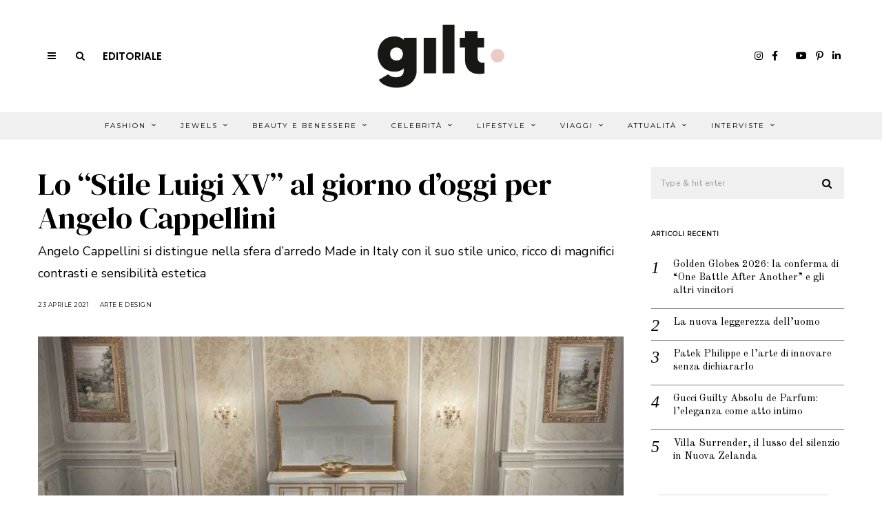

--- FILE ---
content_type: text/html; charset=UTF-8
request_url: https://www.giltmagazine.it/lifestyle/arte-e-design/lo-stile-luigi-xv-al-giorno-doggi-per-angelo-cappellini/
body_size: 29641
content:
<!DOCTYPE html>
<html lang="it-IT" class="no-js">
<head>
<meta charset="UTF-8">
<meta name="viewport" content="width=device-width, initial-scale=1.0">
<link rel="profile" href="http://gmpg.org/xfn/11">
<!--[if lt IE 9]>
<script src="https://www.giltmagazine.it/wp-content/themes/fox/js/html5.js"></script>
<![endif]-->
<script>(function(html){html.className = html.className.replace(/\bno-js\b/,'js')})(document.documentElement);</script>
<!-- This site is optimized with the Yoast SEO plugin v15.9.1 - https://yoast.com/wordpress/plugins/seo/ -->
<title>Lo “Stile Luigi XV” al giorno d’oggi per Angelo Cappellini &#8211; Gilt Magazine</title>
<meta name="description" content="Angelo Cappellini si distingue nella sfera d’arredo Made in Italy con il suo stile unico, ricco di magnifici contrasti e sensibilità estetica" />
<meta name="robots" content="index, follow, max-snippet:-1, max-image-preview:large, max-video-preview:-1" />
<link rel="canonical" href="https://www.giltmagazine.it/lifestyle/arte-e-design/lo-stile-luigi-xv-al-giorno-doggi-per-angelo-cappellini/" />
<meta property="og:locale" content="it_IT" />
<meta property="og:type" content="article" />
<meta property="og:title" content="Lo “Stile Luigi XV” al giorno d’oggi per Angelo Cappellini - Gilt Magazine" />
<meta property="og:description" content="Angelo Cappellini si distingue nella sfera d’arredo Made in Italy con il suo stile unico, ricco di magnifici contrasti e sensibilità estetica" />
<meta property="og:url" content="https://www.giltmagazine.it/lifestyle/arte-e-design/lo-stile-luigi-xv-al-giorno-doggi-per-angelo-cappellini/" />
<meta property="og:site_name" content="Gilt Magazine" />
<meta property="article:published_time" content="2021-04-23T10:54:49+00:00" />
<meta property="article:modified_time" content="2021-04-23T10:54:51+00:00" />
<meta property="og:image" content="https://www.giltmagazine.it/wp-content/uploads/2021/04/Angelo-Cappellini.jpg" />
<meta property="og:image:width" content="1000" />
<meta property="og:image:height" content="600" />
<meta name="twitter:card" content="summary_large_image" />
<meta name="twitter:label1" content="Scritto da">
<meta name="twitter:data1" content="Clara">
<meta name="twitter:label2" content="Tempo di lettura stimato">
<meta name="twitter:data2" content="3 minuti">
<script type="application/ld+json" class="yoast-schema-graph">{"@context":"https://schema.org","@graph":[{"@type":"WebSite","@id":"https://www.giltmagazine.it/#website","url":"https://www.giltmagazine.it/","name":"Gilt Magazine","description":"Un mondo dorato a portata di click","potentialAction":[{"@type":"SearchAction","target":"https://www.giltmagazine.it/?s={search_term_string}","query-input":"required name=search_term_string"}],"inLanguage":"it-IT"},{"@type":"ImageObject","@id":"https://www.giltmagazine.it/lifestyle/arte-e-design/lo-stile-luigi-xv-al-giorno-doggi-per-angelo-cappellini/#primaryimage","inLanguage":"it-IT","url":"https://www.giltmagazine.it/wp-content/uploads/2021/04/Angelo-Cappellini.jpg","width":1000,"height":600},{"@type":"WebPage","@id":"https://www.giltmagazine.it/lifestyle/arte-e-design/lo-stile-luigi-xv-al-giorno-doggi-per-angelo-cappellini/#webpage","url":"https://www.giltmagazine.it/lifestyle/arte-e-design/lo-stile-luigi-xv-al-giorno-doggi-per-angelo-cappellini/","name":"Lo \u201cStile Luigi XV\u201d al giorno d\u2019oggi per Angelo Cappellini - Gilt Magazine","isPartOf":{"@id":"https://www.giltmagazine.it/#website"},"primaryImageOfPage":{"@id":"https://www.giltmagazine.it/lifestyle/arte-e-design/lo-stile-luigi-xv-al-giorno-doggi-per-angelo-cappellini/#primaryimage"},"datePublished":"2021-04-23T10:54:49+00:00","dateModified":"2021-04-23T10:54:51+00:00","author":{"@id":"https://www.giltmagazine.it/#/schema/person/192ddbd8c9e948d3995ff0b2c65a21db"},"description":"Angelo Cappellini si distingue nella sfera d\u2019arredo Made in Italy con il suo stile unico, ricco di magnifici contrasti e sensibilit\u00e0 estetica","breadcrumb":{"@id":"https://www.giltmagazine.it/lifestyle/arte-e-design/lo-stile-luigi-xv-al-giorno-doggi-per-angelo-cappellini/#breadcrumb"},"inLanguage":"it-IT","potentialAction":[{"@type":"ReadAction","target":["https://www.giltmagazine.it/lifestyle/arte-e-design/lo-stile-luigi-xv-al-giorno-doggi-per-angelo-cappellini/"]}]},{"@type":"BreadcrumbList","@id":"https://www.giltmagazine.it/lifestyle/arte-e-design/lo-stile-luigi-xv-al-giorno-doggi-per-angelo-cappellini/#breadcrumb","itemListElement":[{"@type":"ListItem","position":1,"item":{"@type":"WebPage","@id":"https://www.giltmagazine.it/lifestyle/arte-e-design/lo-stile-luigi-xv-al-giorno-doggi-per-angelo-cappellini/","url":"https://www.giltmagazine.it/lifestyle/arte-e-design/lo-stile-luigi-xv-al-giorno-doggi-per-angelo-cappellini/","name":"Lo \u201cStile Luigi XV\u201d al giorno d\u2019oggi per Angelo Cappellini"}}]},{"@type":"Person","@id":"https://www.giltmagazine.it/#/schema/person/192ddbd8c9e948d3995ff0b2c65a21db","name":"Clara","image":{"@type":"ImageObject","@id":"https://www.giltmagazine.it/#personlogo","inLanguage":"it-IT","url":"https://secure.gravatar.com/avatar/2beb121904c76ca925ecc3c8349cf481?s=96&d=mm&r=g","caption":"Clara"}}]}</script>
<!-- / Yoast SEO plugin. -->
<link rel='dns-prefetch' href='//www.google.com' />
<link rel='dns-prefetch' href='//fonts.googleapis.com' />
<link href='https://fonts.gstatic.com' crossorigin rel='preconnect' />
<link rel="alternate" type="application/rss+xml" title="Gilt Magazine &raquo; Feed" href="https://www.giltmagazine.it/feed/" />
<link rel="alternate" type="application/rss+xml" title="Gilt Magazine &raquo; Feed dei commenti" href="https://www.giltmagazine.it/comments/feed/" />
<link rel="alternate" type="application/rss+xml" title="Gilt Magazine &raquo; Lo “Stile Luigi XV” al giorno d’oggi per Angelo Cappellini Feed dei commenti" href="https://www.giltmagazine.it/lifestyle/arte-e-design/lo-stile-luigi-xv-al-giorno-doggi-per-angelo-cappellini/feed/" />
<!-- <link rel='stylesheet' id='sbi_styles-css'  href='https://www.giltmagazine.it/wp-content/plugins/instagram-feed/css/sbi-styles.min.css?ver=6.2.6' media='all' /> -->
<!-- <link rel='stylesheet' id='wp-block-library-css'  href='https://www.giltmagazine.it/wp-includes/css/dist/block-library/style.min.css?ver=5.6.2' media='all' /> -->
<!-- <link rel='stylesheet' id='contact-form-7-css'  href='https://www.giltmagazine.it/wp-content/plugins/contact-form-7/includes/css/styles.css?ver=5.4' media='all' /> -->
<!-- <link rel='stylesheet' id='popupaoc-public-style-css'  href='https://www.giltmagazine.it/wp-content/plugins/popup-anything-on-click/assets/css/popupaoc-public-style.css?ver=1.8' media='all' /> -->
<!-- <link rel='stylesheet' id='searchandfilter-css'  href='https://www.giltmagazine.it/wp-content/plugins/search-filter/style.css?ver=1' media='all' /> -->
<!-- <link rel='stylesheet' id='parent-css'  href='https://www.giltmagazine.it/wp-content/themes/fox/style.css?ver=5.6.2' media='all' /> -->
<!-- <link rel='stylesheet' id='gilt-style-css'  href='https://www.giltmagazine.it/wp-content/themes/foxchild/assets/css/gilt-style.css?ver=5.6.2' media='all' /> -->
<link rel="stylesheet" type="text/css" href="//www.giltmagazine.it/wp-content/cache/wpfc-minified/lkcm6riu/2b6jw.css" media="all"/>
<link rel='stylesheet' id='wi-fonts-css'  href='https://fonts.googleapis.com/css?family=Nunito+Sans%3A400%7COld+Standard+TT%3A400%2C700%7CMontserrat%3A400%7CDM+Serif+Text%3A400%7CDM+Serif+Display%3A400%7CTinos%3A400&#038;display=swap&#038;ver=4.6.3' media='all' />
<link rel='stylesheet' id='style-css'  href='https://www.giltmagazine.it/wp-content/themes/foxchild/style.css?ver=4.6.3' media='all' />
<style id='style-inline-css'>
.color-accent,.social-list.style-plain:not(.style-text_color) a:hover,.wi-mainnav ul.menu ul > li:hover > a,
.wi-mainnav ul.menu ul li.current-menu-item > a,
.wi-mainnav ul.menu ul li.current-menu-ancestor > a,.related-title a:hover,.pagination-1 a.page-numbers:hover,.pagination-4 a.page-numbers:hover,.page-links > a:hover,.reading-progress-wrapper,.widget_archive a:hover, .widget_nav_menu a:hover, .widget_meta a:hover, .widget_recent_entries a:hover, .widget_categories a:hover, .widget_product_categories a:hover,.tagcloud a:hover,.header-cart a:hover,.woocommerce .star-rating span:before,.null-instagram-feed .clear a:hover,.widget a.readmore:hover{color:#d2ab81}.bg-accent,html .mejs-controls .mejs-time-rail .mejs-time-current,.fox-btn.btn-primary, button.btn-primary, input.btn-primary[type="button"], input.btn-primary[type="reset"], input.btn-primary[type="submit"],.social-list.style-black a:hover,.style--slider-nav-text .flex-direction-nav a:hover, .style--slider-nav-text .slick-nav:hover,.header-cart-icon .num,.post-item-thumbnail:hover .video-indicator-solid,a.more-link:hover,.post-newspaper .related-thumbnail,.pagination-4 span.page-numbers:not(.dots),.review-item.overall .review-score,#respond #submit:hover,.dropcap-color, .style--dropcap-color .enable-dropcap .dropcap-content > p:first-of-type:first-letter, .style--dropcap-color p.has-drop-cap:not(:focus):first-letter,.style--list-widget-3 .fox-post-count,.style--tagcloud-3 .tagcloud a:hover,.blog-widget-small .thumbnail-index,.foxmc-button-primary input[type="submit"],#footer-search .submit:hover,.wpcf7-submit:hover,.woocommerce .widget_price_filter .ui-slider .ui-slider-range,
.woocommerce .widget_price_filter .ui-slider .ui-slider-handle,.woocommerce span.onsale,
.woocommerce ul.products li.product .onsale,.woocommerce #respond input#submit.alt:hover,
.woocommerce a.button.alt:hover,
.woocommerce button.button.alt:hover,
.woocommerce input.button.alt:hover,.woocommerce a.add_to_cart_button:hover,.woocommerce #review_form #respond .form-submit input:hover{background-color:#d2ab81}.review-item.overall .review-score,.partial-content,.style--tagcloud-3 .tagcloud a:hover,.null-instagram-feed .clear a:hover{border-color:#d2ab81}.reading-progress-wrapper::-webkit-progress-value{background-color:#d2ab81}.reading-progress-wrapper::-moz-progress-value{background-color:#d2ab81}.home.blog .wi-content{padding-top:30px}.header-search-wrapper .search-btn, .header-cart-icon, .hamburger-btn{font-size:14px}.fox-logo img{width:220px}.header-row-nav, .header-row-nav.row-nav-dark, .sticky-header-background, .masthead-mobile-bg{background-color:#f0f0f0}#footer-logo img{width:220px}#backtotop.backtotop-circle, #backtotop.backtotop-square{border-width:1px}#backtotop{color:#111111;background-color:#ffffff;border-color:#111111}.minimal-logo img{height:24px}.share-style-custom a{width:28px}.fox-share.color-custom a{color:#ffffff}.fox-share.background-custom a{background-color:#dddddd}.fox-share.hover-color-custom a:hover{color:#ffffff}.fox-share.hover-background-custom a:hover{background-color:#d2ab81}.reading-progress-wrapper{height:3px}a{color:#d2ab81}a:hover{color:#d2ab81}.fox-input, input[type="color"], input[type="date"], input[type="datetime"], input[type="datetime-local"], input[type="email"], input[type="month"], input[type="number"], input[type="password"], input[type="search"], input[type="tel"], input[type="text"], input[type="time"], input[type="url"], input[type="week"], input:not([type]), textarea{color:#999999;background-color:#f0f0f0}.wi-dropcap,.enable-dropcap .dropcap-content > p:first-of-type:first-letter, p.has-drop-cap:not(:focus):first-letter{font-weight:700}.wi-titlebar{background-color:#fafafa}.post-item-meta{color:#111111}.post-item-meta a{color:#111111}.post-item-meta a:hover{color:#d2ab81}.standalone-categories a{color:#111111}#mobile-logo img{height:26px}body .elementor-section.elementor-section-boxed>.elementor-container{max-width:1210px}@media (min-width: 1200px) {.container,.cool-thumbnail-size-big .post-thumbnail{width:1170px}body.layout-boxed .wi-wrapper{width:1230px}}@media (min-width:1024px) {.secondary, .section-secondary{width:23.931623931624%}.has-sidebar .primary, .section-has-sidebar .section-primary, .section-sep{width:76.068376068376%}}body,.font-body,.post-item-subtitle,.fox-input,input[type="color"],input[type="date"],input[type="datetime"],input[type="datetime-local"],input[type="email"],input[type="month"],input[type="number"],input[type="password"],input[type="search"],input[type="tel"],input[type="text"],input[type="time"],input[type="url"],input[type="week"],input:not([type]),textarea,.wp-caption-text,.post-thumbnail-standard figcaption,.wp-block-image figcaption,.blocks-gallery-caption,.footer-copyright{font-family:"Nunito Sans",sans-serif}.font-heading,h1,h2,h3,h4,h5,h6,.wp-block-quote.is-large cite,.wp-block-quote.is-style-large cite,.fox-term-list,.wp-block-cover-text,.title-label,.thumbnail-view,.readmore,a.more-link,.post-big a.more-link,.style--slider-navtext .flex-direction-nav a,.page-links-container,.authorbox-nav,.post-navigation .post-title,.review-criterion,.review-score,.review-text,.commentlist .fn,.reply a,.widget_archive,.widget_nav_menu,.widget_meta,.widget_recent_entries,.widget_categories,.widget_product_categories,.widget_rss > ul a.rsswidget,.widget_rss > ul > li > cite,.widget_recent_comments,#backtotop,.view-count,.tagcloud,.woocommerce span.onsale,.woocommerce ul.products li.product .onsale,.woocommerce #respond input#submit,.woocommerce a.button,.woocommerce button.button,.woocommerce input.button,.woocommerce a.added_to_cart,.woocommerce nav.woocommerce-pagination ul,.woocommerce div.product p.price,.woocommerce div.product span.price,.woocommerce div.product .woocommerce-tabs ul.tabs li a,.woocommerce #reviews #comments ol.commentlist li .comment-text p.meta,.woocommerce table.shop_table th,.woocommerce table.shop_table td.product-name a,.slogan,.post-item-title,.wi-dropcap,.enable-dropcap .dropcap-content > p:first-of-type:first-letter,p.has-drop-cap:not(:focus):first-letter{font-family:"Old Standard TT",serif}.fox-btn,button,input[type="button"],input[type="reset"],input[type="submit"],.post-item-meta,.standalone-categories,.wi-mainnav ul.menu > li > a,.footer-bottom .widget_nav_menu,#footernav,.offcanvas-nav,.wi-mainnav ul.menu ul,.header-builder .widget_nav_menu  ul.menu ul,.single-heading,.widget-title,.article-big .readmore{font-family:"Montserrat",sans-serif}.min-logo-text,.fox-logo,.mobile-logo-text{font-family:"Plaster",cursive}.archive-title{font-family:"DM Serif Text",serif}.single .post-item-title.post-title,.page-title,.section-heading h2{font-family:"DM Serif Display",serif}.single .entry-content,.page .entry-content,blockquote{font-family:"Tinos",serif}body, .font-body{font-size:15px;font-weight:400;font-style:normal;text-transform:none;letter-spacing:0px;line-height:1.8}h1, h2, h3, h4, h5, h6{font-weight:400;text-transform:none;line-height:1.3}h2{font-size:2.0625em;font-style:normal}h3{font-size:1.625em;font-style:normal}h4{font-size:1.25em;font-style:normal}.fox-logo, .min-logo-text, .mobile-logo-text{font-size:32px;font-weight:400;font-style:normal;text-transform:uppercase;letter-spacing:0px;line-height:1.1}.slogan{font-size:0.8125em;font-weight:400;font-style:normal;text-transform:uppercase;letter-spacing:6px;line-height:1.1}.wi-mainnav ul.menu > li > a, .footer-bottom .widget_nav_menu, #footernav, .offcanvas-nav{font-size:10px;font-weight:400;text-transform:uppercase;letter-spacing:2px}.wi-mainnav ul.menu ul, .header-builder .widget_nav_menu  ul.menu ul{font-style:normal}.post-item-title{font-weight:400;font-style:normal}.post-item-meta{font-size:9px;font-weight:400;font-style:normal;text-transform:uppercase}.standalone-categories{font-size:9px;font-weight:400;font-style:normal;letter-spacing:2px}.archive-title{font-weight:400;font-style:normal;text-transform:none}.single .post-item-title.post-title, .page-title{font-weight:400;font-style:normal}.post-item-subtitle{font-style:normal}.single .entry-content, .page .entry-content{font-size:18px;font-style:normal}.single-heading{font-size:11px;font-weight:400;font-style:normal;text-transform:uppercase;letter-spacing:2px}.widget-title{font-size:9px;font-weight:600;font-style:normal;text-transform:uppercase;letter-spacing:1px}.section-heading h2{font-weight:400;font-style:normal;text-transform:none;letter-spacing:0px;line-height:1.2}.fox-btn, button, input[type="button"], input[type="reset"], input[type="submit"], .article-big .readmore{font-size:10px;font-weight:400;font-style:normal;text-transform:uppercase;letter-spacing:2px}.fox-input, input[type="color"], input[type="date"], input[type="datetime"], input[type="datetime-local"], input[type="email"], input[type="month"], input[type="number"], input[type="password"], input[type="search"], input[type="tel"], input[type="text"], input[type="time"], input[type="url"], input[type="week"], input:not([type]), textarea{font-size:12px;font-style:normal;letter-spacing:0.5px}blockquote{font-size:1.2em;font-weight:400;font-style:normal;text-transform:uppercase;letter-spacing:1px}.wi-dropcap,.enable-dropcap .dropcap-content > p:first-of-type:first-letter, p.has-drop-cap:not(:focus):first-letter{font-style:normal}.wp-caption-text, .post-thumbnail-standard figcaption, .wp-block-image figcaption, .blocks-gallery-caption{font-style:normal}.footer-copyright{font-style:normal}.offcanvas-nav{font-style:normal}@media only screen and (max-width: 1023px){.fox-logo, .min-logo-text, .mobile-logo-text{font-size:24px}}@media only screen and (max-width: 567px){body, .font-body{font-size:14px}.fox-logo, .min-logo-text, .mobile-logo-text{font-size:14px}.single .entry-content, .page .entry-content{font-size:16px}}.fox-logo{margin-top:20px;margin-bottom:20px}.widget-title{margin-bottom:20px;border-style:solid}.fox-input, input[type="color"], input[type="date"], input[type="datetime"], input[type="datetime-local"], input[type="email"], input[type="month"], input[type="number"], input[type="password"], input[type="search"], input[type="tel"], input[type="text"], input[type="time"], input[type="url"], input[type="week"], input:not([type]), textarea{border-top-width:0px;border-right-width:0px;border-bottom-width:0px;border-left-width:0px}#footer-widgets{background-color:#ffffff}#footer-bottom{background-color:#ffffff}
</style>
<script src='//www.giltmagazine.it/wp-content/cache/wpfc-minified/mant7g08/2b6jw.js' type="text/javascript"></script>
<!-- <script src='https://www.giltmagazine.it/wp-includes/js/jquery/jquery.min.js?ver=3.5.1' id='jquery-core-js'></script> -->
<!-- <script src='https://www.giltmagazine.it/wp-includes/js/jquery/jquery-migrate.min.js?ver=3.3.2' id='jquery-migrate-js'></script> -->
<link rel="https://api.w.org/" href="https://www.giltmagazine.it/wp-json/" /><link rel="alternate" type="application/json" href="https://www.giltmagazine.it/wp-json/wp/v2/posts/76075" /><link rel="EditURI" type="application/rsd+xml" title="RSD" href="https://www.giltmagazine.it/xmlrpc.php?rsd" />
<link rel="wlwmanifest" type="application/wlwmanifest+xml" href="https://www.giltmagazine.it/wp-includes/wlwmanifest.xml" /> 
<meta name="generator" content="WordPress 5.6.2" />
<link rel='shortlink' href='https://www.giltmagazine.it/?p=76075' />
<link rel="alternate" type="application/json+oembed" href="https://www.giltmagazine.it/wp-json/oembed/1.0/embed?url=https%3A%2F%2Fwww.giltmagazine.it%2Flifestyle%2Farte-e-design%2Flo-stile-luigi-xv-al-giorno-doggi-per-angelo-cappellini%2F" />
<link rel="alternate" type="text/xml+oembed" href="https://www.giltmagazine.it/wp-json/oembed/1.0/embed?url=https%3A%2F%2Fwww.giltmagazine.it%2Flifestyle%2Farte-e-design%2Flo-stile-luigi-xv-al-giorno-doggi-per-angelo-cappellini%2F&#038;format=xml" />
<meta property="og:image" content="https://www.giltmagazine.it/wp-content/uploads/2021/04/Angelo-Cappellini.jpg"/>
<meta property="og:image:secure_url" content="https://www.giltmagazine.it/wp-content/uploads/2021/04/Angelo-Cappellini.jpg" />
<style>.recentcomments a{display:inline !important;padding:0 !important;margin:0 !important;}</style><link rel="icon" href="https://www.giltmagazine.it/wp-content/uploads/2021/03/cropped-giltmagazine-favicon-32x32.jpeg" sizes="32x32" />
<link rel="icon" href="https://www.giltmagazine.it/wp-content/uploads/2021/03/cropped-giltmagazine-favicon-192x192.jpeg" sizes="192x192" />
<link rel="apple-touch-icon" href="https://www.giltmagazine.it/wp-content/uploads/2021/03/cropped-giltmagazine-favicon-180x180.jpeg" />
<meta name="msapplication-TileImage" content="https://www.giltmagazine.it/wp-content/uploads/2021/03/cropped-giltmagazine-favicon-270x270.jpeg" />
<style id="wp-custom-css">
/*TEMP PATCHES*/
/*DIMENSIONE BANNER COPERTINA: cambiare il numero di pixel in font-size per ridimensionare il banner*/
@media only screen and (max-width:600px){
body.home h3.imagebox-name{
font-size: 8px !important; 	}
/*per spostare cambiare i valori dei margini bottom e right; rimettere a 0px per lasciarli di default*/
body.home .fox-imagebox .imagebox-content {
margin-bottom: -0px;
margin-right: -0px;}
}
/*ISSUEID22*/
.slick-prev, .slick-next {
width: 30px !important;
height: 30px !important;
}
/*ISSUEID24*/
body.page-template-custom-templates aside#secondary .widget-area{
height: unset !important;
}
/*2021-04-14*/
/*Dimensione banner articolo su mobile*/
body.single .fox-ad .banner-inner img{
width: 100%;
}
/*ISSUEID32: spaziature banner*/
/*GALLERY IN HOME*/
.gilt-ngg-gallery-thumbnail img{
width: 240px !important;
}
/*HOME: via la patina sulle gallery */
.gilt-ngg-gallery-thumbnail{
opacity: 1 !important;
}
/*gallery home su mobile*/
@media only screen and (max-width: 840px) { /*MOBILE*/
.gilt-home-section-2widget-70-30 .widget_ad{
margin-bottom: 20px !important;
}
/*Centro img e titoli*/
.gilt-ngg-gallery-thumbnail-box{
text-align: center;
}
.gilt-ngg-gallery-thumbnail {
margin-right: 0;
}
.gilt-ngg-gallery-thumbnail img{
width: 280px !important;
}
}
/*Gallery in articoli*/
body.single-post .ngg-gallery-thumbnail img{
width: 215px !important;
}
</style>
<style id="color-preview"></style>
<!--GILT GFonts-->
<link rel="preconnect" href="https://fonts.gstatic.com">
<link href="https://fonts.googleapis.com/css2?family=Noto+Serif+JP&family=Poppins:wght@200;600&display=swap" rel="stylesheet">
<link href="https://maxcdn.bootstrapcdn.com/font-awesome/4.2.0/css/font-awesome.min.css" rel="stylesheet">
<script src="https://kit.fontawesome.com/48c0b5195f.js" crossorigin="anonymous"></script>
<!-- <link rel='stylesheet' id='gglcptch-css'  href='https://www.giltmagazine.it/wp-content/plugins/google-captcha/css/gglcptch.css?ver=1.60' media='all' /> -->
<link rel="stylesheet" type="text/css" href="//www.giltmagazine.it/wp-content/cache/wpfc-minified/f5903fn3/2b6l3.css" media="all"/>
</head>
<body class="post-template-default single single-post postid-76075 single-format-standard layout-wide style--dropcap-default dropcap-style-default style--dropcap-font-heading style--tag-block-2 style--tag-block style--list-widget-1 style--tagcloud-1 style--blockquote-has-icon style--blockquote-icon-2 style--single-heading-border_top style--link-2" itemscope itemtype="https://schema.org/WebPage">
<div id="wi-all" class="fox-outer-wrapper fox-all wi-all">
<div id="wi-wrapper" class="fox-wrapper wi-wrapper">
<div class="wi-container">
<header id="masthead" class="site-header header-classic header-sticky-style-heavy-shadow submenu-light" itemscope itemtype="https://schema.org/WPHeader">
<div id="masthead-mobile-height"></div>
<div class="header-container header-stack3 header-nav-none">
<div class="header-classic-row header-row-branding header-row-main header-stack3-main">
<div class="container">
<div id="logo-area" class="fox-logo-area fox-header-logo site-branding">
<div id="wi-logo" class="fox-logo-container">
<h2 class="wi-logo-main fox-logo logo-type-image" id="site-logo">                
<a href="https://www.giltmagazine.it/" rel="home">
<img width="2501" height="1077" src="https://www.giltmagazine.it/wp-content/uploads/2021/03/gilt-magazine-logo.png" class="main-img-logo" alt="GILT Magazine logo" loading="lazy" srcset="https://www.giltmagazine.it/wp-content/uploads/2021/03/gilt-magazine-logo.png 2501w, https://www.giltmagazine.it/wp-content/uploads/2021/03/gilt-magazine-logo-300x129.png 300w, https://www.giltmagazine.it/wp-content/uploads/2021/03/gilt-magazine-logo-1024x441.png 1024w, https://www.giltmagazine.it/wp-content/uploads/2021/03/gilt-magazine-logo-768x331.png 768w, https://www.giltmagazine.it/wp-content/uploads/2021/03/gilt-magazine-logo-1536x661.png 1536w, https://www.giltmagazine.it/wp-content/uploads/2021/03/gilt-magazine-logo-2048x882.png 2048w, https://www.giltmagazine.it/wp-content/uploads/2021/03/gilt-magazine-logo-480x207.png 480w, https://www.giltmagazine.it/wp-content/uploads/2021/03/gilt-magazine-logo-1320x568.png 1320w" sizes="(max-width: 2501px) 100vw, 2501px" />                    
</a>
</h2>
</div><!-- .fox-logo-container -->
</div><!-- #logo-area -->
<div class="header-stack3-left header-stack3-part">
<a class="toggle-menu hamburger hamburger-btn">
<i class="fa fa-bars ic-hamburger"></i>        <i class="feather-x"></i>
</a>
<div class="header-search-wrapper header-search-modal">
<span class="search-btn search-btn-modal">
<i class="fa fa-search"></i>    </span>
<div class="modal-search-wrapper modal-showing-slide-right">
<div class="container">
<div class="modal-search-container">
<div class="searchform">
<form role="search" method="get" action="https://www.giltmagazine.it/" itemprop="potentialAction" itemscope itemtype="https://schema.org/SearchAction" class="form">
<input type="text" name="s" class="s search-field" value="" placeholder="Type &amp; hit enter" />
<button class="submit" role="button" title="Go">
<i class="fa fa-search"></i>            
</button>
</form><!-- .form -->
</div><!-- .searchform -->                
<h3 class="search-nav-heading small-heading">Suggestions</h3>
<nav id="search-menu" role="navigation" itemscope itemtype="https://schema.org/SiteNavigationElement">
<div class="menu"><ul id="menu-suggestions" class="menu"><li id="menu-item-278" class="menu-item menu-item-type-taxonomy menu-item-object-category menu-item-278"><a href="https://www.giltmagazine.it/category/test-categ/">Test Categ</a></li>
</ul></div>        
</nav><!-- #search-menu -->
</div><!-- .modal-search-container -->
</div><!-- .header-search-form -->
<span class="close-modal"><i class="feather-x"></i></span>
</div><!-- .modal-search-wrapper -->
</div><!-- .header-search-wrapper -->
<!--GILT Link Editorial -Desktop - Start-->
<a href="https://www.giltmagazine.it/editoriali/e-tempo-di-essere-lucidi/" class="gilt-editorial-link">Editoriale</a>
<!--GILT Link Editorial -Desktop - End-->
</div><!-- .header-stack3-part -->
<div class="header-stack3-right header-stack3-part">
<div class="social-list header-social style-plain shape-circle align-center icon-size-small icon-spacing-small style-none" id="social-id-6965a19e85d95">
<ul>
<!--APOL COMMENTED<li class="li-facebook">
<a href="https://www.facebook.com/GiltMagazine" target="_blank" rel="alternate" title="Facebook">
<i class="fab fa-facebook-f"></i>
</a>
</li>-->
<!--APOL COMMENTED<li class="li-instagram">
<a href="https://www.instagram.com/giltmagazine/" target="_blank" rel="alternate" title="Instagram">
<i class="fab fa-instagram"></i>
</a>
</li>-->
<!--APOL COMMENTED<li class="li-pinterest">
<a href="https://pinterest.com/giltmagazine/" target="_blank" rel="alternate" title="Pinterest">
<i class="fab fa-pinterest-p"></i>
</a>
</li>-->
<!--APOL COMMENTED<li class="li-linkedin">
<a href="https://www.linkedin.com/company/gilt-magazine/" target="_blank" rel="alternate" title="LinkedIn">
<i class="fab fa-linkedin-in"></i>
</a>
</li>-->
<!--APOL COMMENTED<li class="li-youtube">
<a href="https://www.youtube.com/@giltmagazine_italy" target="_blank" rel="alternate" title="YouTube">
<i class="fab fa-youtube"></i>
</a>
</li>-->
<!--APOL: mi sono stufato-->
<li class="li-instagram">
<a href="https://www.instagram.com/giltmagazine/" target="_blank" rel="alternate" title="Instagram">
<i class="fab fa-instagram"></i>
</a>
</li>
<li class="li-facebook">
<a href="https://www.facebook.com/GiltMagazine" target="_blank" rel="alternate" title="Facebook">
<i class="fab fa-facebook-f"></i>
</a>
</li>
<li class="li-tiktok">
<a href="https://www.tiktok.com/@giltmagazine" target="_blank" rel="alternate" title="Tik Tok">
<i class="fa-brands fa-tiktok"></i>
</a>
</li>    
<li class="li-youtube">
<a href="https://www.youtube.com/@giltmagazine_italy" target="_blank" rel="alternate" title="YouTube">
<i class="fab fa-youtube"></i>
</a>
</li>
<li class="li-pinterest">
<a href="https://pinterest.com/giltmagazine/" target="_blank" rel="alternate" title="Pinterest">
<i class="fab fa-pinterest-p"></i>
</a>
</li>
<li class="li-linkedin">
<a href="https://www.linkedin.com/company/gilt-magazine/" target="_blank" rel="alternate" title="LinkedIn">
<i class="fab fa-linkedin-in"></i>
</a>
</li>
<!--APOL: end-->
</ul>
</div><!-- .social-list -->
</div><!-- .header-stack3-part -->
</div><!-- .container -->
</div><!-- .header-row-main -->
<div class="row-nav-has-background row-nav-light row-nav-style-active-2 header-classic-row header-row-nav header-sticky-element">
<div class="container">
<nav id="wi-mainnav" class="navigation-ele wi-mainnav" role="navigation" itemscope itemtype="https://schema.org/SiteNavigationElement">
<div class="menu style-indicator-angle-down"><ul id="menu-gilt-menu-top-pagina" class="menu"><li id="menu-item-68353" class="menu-item menu-item-type-taxonomy menu-item-object-category menu-item-68353 mega mega-item"><a href="https://www.giltmagazine.it/category/fashion/">Fashion</a><ul class="sub-menu submenu-display-items">            <li class="menu-item post-nav-item">
<article class="wi-post post-item post-nav-item-inner" itemscope itemtype="https://schema.org/CreativeWork">
<div class="nav-thumbnail-wrapper">
<div class="nav-thumbnail-loading">
<span class="fox-loading-element"><i class="fa fa-spinner fa-spin"></i></span>                        </div>
</div>
<div class="post-nav-item-text">
</div><!-- .post-nav-item-text -->
</article><!-- .post-nav-item-inner -->
</li><!-- .post-nav-item.menu-item -->
<li class="menu-item post-nav-item">
<article class="wi-post post-item post-nav-item-inner" itemscope itemtype="https://schema.org/CreativeWork">
<div class="nav-thumbnail-wrapper">
<div class="nav-thumbnail-loading">
<span class="fox-loading-element"><i class="fa fa-spinner fa-spin"></i></span>                        </div>
</div>
<div class="post-nav-item-text">
</div><!-- .post-nav-item-text -->
</article><!-- .post-nav-item-inner -->
</li><!-- .post-nav-item.menu-item -->
<li class="menu-item post-nav-item">
<article class="wi-post post-item post-nav-item-inner" itemscope itemtype="https://schema.org/CreativeWork">
<div class="nav-thumbnail-wrapper">
<div class="nav-thumbnail-loading">
<span class="fox-loading-element"><i class="fa fa-spinner fa-spin"></i></span>                        </div>
</div>
<div class="post-nav-item-text">
</div><!-- .post-nav-item-text -->
</article><!-- .post-nav-item-inner -->
</li><!-- .post-nav-item.menu-item -->
<span class="caret"></span></ul></li>
<li id="menu-item-66566" class="menu-item menu-item-type-taxonomy menu-item-object-category menu-item-66566 mega mega-item"><a href="https://www.giltmagazine.it/category/jewels/">Jewels</a><ul class="sub-menu submenu-display-items">            <li class="menu-item post-nav-item">
<article class="wi-post post-item post-nav-item-inner" itemscope itemtype="https://schema.org/CreativeWork">
<div class="nav-thumbnail-wrapper">
<div class="nav-thumbnail-loading">
<span class="fox-loading-element"><i class="fa fa-spinner fa-spin"></i></span>                        </div>
</div>
<div class="post-nav-item-text">
</div><!-- .post-nav-item-text -->
</article><!-- .post-nav-item-inner -->
</li><!-- .post-nav-item.menu-item -->
<li class="menu-item post-nav-item">
<article class="wi-post post-item post-nav-item-inner" itemscope itemtype="https://schema.org/CreativeWork">
<div class="nav-thumbnail-wrapper">
<div class="nav-thumbnail-loading">
<span class="fox-loading-element"><i class="fa fa-spinner fa-spin"></i></span>                        </div>
</div>
<div class="post-nav-item-text">
</div><!-- .post-nav-item-text -->
</article><!-- .post-nav-item-inner -->
</li><!-- .post-nav-item.menu-item -->
<li class="menu-item post-nav-item">
<article class="wi-post post-item post-nav-item-inner" itemscope itemtype="https://schema.org/CreativeWork">
<div class="nav-thumbnail-wrapper">
<div class="nav-thumbnail-loading">
<span class="fox-loading-element"><i class="fa fa-spinner fa-spin"></i></span>                        </div>
</div>
<div class="post-nav-item-text">
</div><!-- .post-nav-item-text -->
</article><!-- .post-nav-item-inner -->
</li><!-- .post-nav-item.menu-item -->
<span class="caret"></span></ul></li>
<li id="menu-item-66318" class="menu-item menu-item-type-taxonomy menu-item-object-category menu-item-66318 mega mega-item"><a href="https://www.giltmagazine.it/category/beauty-e-wellness/">Beauty e Benessere</a><ul class="sub-menu submenu-display-items">            <li class="menu-item post-nav-item">
<article class="wi-post post-item post-nav-item-inner" itemscope itemtype="https://schema.org/CreativeWork">
<div class="nav-thumbnail-wrapper">
<div class="nav-thumbnail-loading">
<span class="fox-loading-element"><i class="fa fa-spinner fa-spin"></i></span>                        </div>
</div>
<div class="post-nav-item-text">
</div><!-- .post-nav-item-text -->
</article><!-- .post-nav-item-inner -->
</li><!-- .post-nav-item.menu-item -->
<li class="menu-item post-nav-item">
<article class="wi-post post-item post-nav-item-inner" itemscope itemtype="https://schema.org/CreativeWork">
<div class="nav-thumbnail-wrapper">
<div class="nav-thumbnail-loading">
<span class="fox-loading-element"><i class="fa fa-spinner fa-spin"></i></span>                        </div>
</div>
<div class="post-nav-item-text">
</div><!-- .post-nav-item-text -->
</article><!-- .post-nav-item-inner -->
</li><!-- .post-nav-item.menu-item -->
<li class="menu-item post-nav-item">
<article class="wi-post post-item post-nav-item-inner" itemscope itemtype="https://schema.org/CreativeWork">
<div class="nav-thumbnail-wrapper">
<div class="nav-thumbnail-loading">
<span class="fox-loading-element"><i class="fa fa-spinner fa-spin"></i></span>                        </div>
</div>
<div class="post-nav-item-text">
</div><!-- .post-nav-item-text -->
</article><!-- .post-nav-item-inner -->
</li><!-- .post-nav-item.menu-item -->
<span class="caret"></span></ul></li>
<li id="menu-item-66567" class="menu-item menu-item-type-taxonomy menu-item-object-category menu-item-66567 mega mega-item"><a href="https://www.giltmagazine.it/category/celebrity/">Celebrità</a><ul class="sub-menu submenu-display-items">            <li class="menu-item post-nav-item">
<article class="wi-post post-item post-nav-item-inner" itemscope itemtype="https://schema.org/CreativeWork">
<div class="nav-thumbnail-wrapper">
<div class="nav-thumbnail-loading">
<span class="fox-loading-element"><i class="fa fa-spinner fa-spin"></i></span>                        </div>
</div>
<div class="post-nav-item-text">
</div><!-- .post-nav-item-text -->
</article><!-- .post-nav-item-inner -->
</li><!-- .post-nav-item.menu-item -->
<li class="menu-item post-nav-item">
<article class="wi-post post-item post-nav-item-inner" itemscope itemtype="https://schema.org/CreativeWork">
<div class="nav-thumbnail-wrapper">
<div class="nav-thumbnail-loading">
<span class="fox-loading-element"><i class="fa fa-spinner fa-spin"></i></span>                        </div>
</div>
<div class="post-nav-item-text">
</div><!-- .post-nav-item-text -->
</article><!-- .post-nav-item-inner -->
</li><!-- .post-nav-item.menu-item -->
<li class="menu-item post-nav-item">
<article class="wi-post post-item post-nav-item-inner" itemscope itemtype="https://schema.org/CreativeWork">
<div class="nav-thumbnail-wrapper">
<div class="nav-thumbnail-loading">
<span class="fox-loading-element"><i class="fa fa-spinner fa-spin"></i></span>                        </div>
</div>
<div class="post-nav-item-text">
</div><!-- .post-nav-item-text -->
</article><!-- .post-nav-item-inner -->
</li><!-- .post-nav-item.menu-item -->
<span class="caret"></span></ul></li>
<li id="menu-item-66568" class="menu-item menu-item-type-taxonomy menu-item-object-category current-post-ancestor menu-item-66568 mega mega-item"><a href="https://www.giltmagazine.it/category/lifestyle/">Lifestyle</a><ul class="sub-menu submenu-display-items">            <li class="menu-item post-nav-item">
<article class="wi-post post-item post-nav-item-inner" itemscope itemtype="https://schema.org/CreativeWork">
<div class="nav-thumbnail-wrapper">
<div class="nav-thumbnail-loading">
<span class="fox-loading-element"><i class="fa fa-spinner fa-spin"></i></span>                        </div>
</div>
<div class="post-nav-item-text">
</div><!-- .post-nav-item-text -->
</article><!-- .post-nav-item-inner -->
</li><!-- .post-nav-item.menu-item -->
<li class="menu-item post-nav-item">
<article class="wi-post post-item post-nav-item-inner" itemscope itemtype="https://schema.org/CreativeWork">
<div class="nav-thumbnail-wrapper">
<div class="nav-thumbnail-loading">
<span class="fox-loading-element"><i class="fa fa-spinner fa-spin"></i></span>                        </div>
</div>
<div class="post-nav-item-text">
</div><!-- .post-nav-item-text -->
</article><!-- .post-nav-item-inner -->
</li><!-- .post-nav-item.menu-item -->
<li class="menu-item post-nav-item">
<article class="wi-post post-item post-nav-item-inner" itemscope itemtype="https://schema.org/CreativeWork">
<div class="nav-thumbnail-wrapper">
<div class="nav-thumbnail-loading">
<span class="fox-loading-element"><i class="fa fa-spinner fa-spin"></i></span>                        </div>
</div>
<div class="post-nav-item-text">
</div><!-- .post-nav-item-text -->
</article><!-- .post-nav-item-inner -->
</li><!-- .post-nav-item.menu-item -->
<span class="caret"></span></ul></li>
<li id="menu-item-66569" class="menu-item menu-item-type-taxonomy menu-item-object-category menu-item-66569 mega mega-item"><a href="https://www.giltmagazine.it/category/luxury-escape/">Viaggi</a><ul class="sub-menu submenu-display-items">            <li class="menu-item post-nav-item">
<article class="wi-post post-item post-nav-item-inner" itemscope itemtype="https://schema.org/CreativeWork">
<div class="nav-thumbnail-wrapper">
<div class="nav-thumbnail-loading">
<span class="fox-loading-element"><i class="fa fa-spinner fa-spin"></i></span>                        </div>
</div>
<div class="post-nav-item-text">
</div><!-- .post-nav-item-text -->
</article><!-- .post-nav-item-inner -->
</li><!-- .post-nav-item.menu-item -->
<li class="menu-item post-nav-item">
<article class="wi-post post-item post-nav-item-inner" itemscope itemtype="https://schema.org/CreativeWork">
<div class="nav-thumbnail-wrapper">
<div class="nav-thumbnail-loading">
<span class="fox-loading-element"><i class="fa fa-spinner fa-spin"></i></span>                        </div>
</div>
<div class="post-nav-item-text">
</div><!-- .post-nav-item-text -->
</article><!-- .post-nav-item-inner -->
</li><!-- .post-nav-item.menu-item -->
<li class="menu-item post-nav-item">
<article class="wi-post post-item post-nav-item-inner" itemscope itemtype="https://schema.org/CreativeWork">
<div class="nav-thumbnail-wrapper">
<div class="nav-thumbnail-loading">
<span class="fox-loading-element"><i class="fa fa-spinner fa-spin"></i></span>                        </div>
</div>
<div class="post-nav-item-text">
</div><!-- .post-nav-item-text -->
</article><!-- .post-nav-item-inner -->
</li><!-- .post-nav-item.menu-item -->
<span class="caret"></span></ul></li>
<li id="menu-item-86313" class="menu-item menu-item-type-taxonomy menu-item-object-category menu-item-86313 mega mega-item"><a href="https://www.giltmagazine.it/category/attualita/">Attualità</a><ul class="sub-menu submenu-display-items">            <li class="menu-item post-nav-item">
<article class="wi-post post-item post-nav-item-inner" itemscope itemtype="https://schema.org/CreativeWork">
<div class="nav-thumbnail-wrapper">
<div class="nav-thumbnail-loading">
<span class="fox-loading-element"><i class="fa fa-spinner fa-spin"></i></span>                        </div>
</div>
<div class="post-nav-item-text">
</div><!-- .post-nav-item-text -->
</article><!-- .post-nav-item-inner -->
</li><!-- .post-nav-item.menu-item -->
<li class="menu-item post-nav-item">
<article class="wi-post post-item post-nav-item-inner" itemscope itemtype="https://schema.org/CreativeWork">
<div class="nav-thumbnail-wrapper">
<div class="nav-thumbnail-loading">
<span class="fox-loading-element"><i class="fa fa-spinner fa-spin"></i></span>                        </div>
</div>
<div class="post-nav-item-text">
</div><!-- .post-nav-item-text -->
</article><!-- .post-nav-item-inner -->
</li><!-- .post-nav-item.menu-item -->
<li class="menu-item post-nav-item">
<article class="wi-post post-item post-nav-item-inner" itemscope itemtype="https://schema.org/CreativeWork">
<div class="nav-thumbnail-wrapper">
<div class="nav-thumbnail-loading">
<span class="fox-loading-element"><i class="fa fa-spinner fa-spin"></i></span>                        </div>
</div>
<div class="post-nav-item-text">
</div><!-- .post-nav-item-text -->
</article><!-- .post-nav-item-inner -->
</li><!-- .post-nav-item.menu-item -->
<span class="caret"></span></ul></li>
<li id="menu-item-66570" class="menu-item menu-item-type-taxonomy menu-item-object-category menu-item-66570 mega mega-item"><a href="https://www.giltmagazine.it/category/interview/">Interviste</a><ul class="sub-menu submenu-display-items">            <li class="menu-item post-nav-item">
<article class="wi-post post-item post-nav-item-inner" itemscope itemtype="https://schema.org/CreativeWork">
<div class="nav-thumbnail-wrapper">
<div class="nav-thumbnail-loading">
<span class="fox-loading-element"><i class="fa fa-spinner fa-spin"></i></span>                        </div>
</div>
<div class="post-nav-item-text">
</div><!-- .post-nav-item-text -->
</article><!-- .post-nav-item-inner -->
</li><!-- .post-nav-item.menu-item -->
<li class="menu-item post-nav-item">
<article class="wi-post post-item post-nav-item-inner" itemscope itemtype="https://schema.org/CreativeWork">
<div class="nav-thumbnail-wrapper">
<div class="nav-thumbnail-loading">
<span class="fox-loading-element"><i class="fa fa-spinner fa-spin"></i></span>                        </div>
</div>
<div class="post-nav-item-text">
</div><!-- .post-nav-item-text -->
</article><!-- .post-nav-item-inner -->
</li><!-- .post-nav-item.menu-item -->
<li class="menu-item post-nav-item">
<article class="wi-post post-item post-nav-item-inner" itemscope itemtype="https://schema.org/CreativeWork">
<div class="nav-thumbnail-wrapper">
<div class="nav-thumbnail-loading">
<span class="fox-loading-element"><i class="fa fa-spinner fa-spin"></i></span>                        </div>
</div>
<div class="post-nav-item-text">
</div><!-- .post-nav-item-text -->
</article><!-- .post-nav-item-inner -->
</li><!-- .post-nav-item.menu-item -->
<span class="caret"></span></ul></li>
</ul></div>        
</nav><!-- #wi-mainnav -->
</div><!-- .container -->
</div><!-- .header-element-nav -->
</div><!-- .header-container -->    
</header><!-- #masthead -->
<div id="masthead-mobile" class="masthead-mobile">
<div class="container">
<div class="masthead-mobile-left masthead-mobile-part">
<a class="toggle-menu hamburger hamburger-btn">
<i class="fa fa-bars ic-hamburger"></i>        <i class="feather-x"></i>
</a>
</div><!-- .masthead-mobile-part -->
<h4 id="mobile-logo" class="mobile-logo mobile-logo-image">
<a href="https://www.giltmagazine.it/" rel="home">
<img src="https://www.giltmagazine.it/wp-content/uploads/2021/03/gilt-magazine-logo.png" alt="Mobile Logo" />
</a>
</h4><!-- .mobile-logo -->
<div class="masthead-mobile-right masthead-mobile-part">
<a href="https://www.giltmagazine.it/editoriali/e-tempo-di-essere-lucidi/" class="gilt-editorial-link">Editoriale</a>            
</div><!-- .masthead-mobile-part -->
</div><!-- .container -->
<div class="masthead-mobile-bg"></div>
</div><!-- #masthead-mobile -->
<div id="wi-main" class="wi-main fox-main">
<article id="wi-content" class="wi-content wi-single single-style-1b padding-top-normal post-76075 post type-post status-publish format-standard has-post-thumbnail hentry category-arte-e-design tag-angelo-cappellini tag-angelo-cappellini-arredamento tag-angelo-cappellini-design tag-angelo-cappellini-stile-luigi-xv tag-arredamento-indoor tag-arredamento-made-in-italy tag-design-dinterni tag-stile-luigi-xv-design numeri-25019 has-sidebar sidebar-right" itemscope itemtype="https://schema.org/CreativeWork">
<div class="single-big-section single-big-section-content">
<div class="container">
<div id="primary" class="primary content-area">
<div class="theiaStickySidebar">
<header class="single-header post-header entry-header single-section align-left single-header-template-1" itemscope itemtype="https://schema.org/WPHeader">
<div class="container">
<div class="header-main">
<div class="post-item-header"><div class="title-subtitle"><h1 class="post-title post-item-title">Lo “Stile Luigi XV” al giorno d’oggi per Angelo Cappellini</h1><div class="post-item-subtitle post-header-section"><p>Angelo Cappellini si distingue nella sfera d’arredo Made in Italy con il suo stile unico, ricco di magnifici contrasti e sensibilità estetica</p></div><p style="font-family: Tinos,serif; font-size: 18px; font-weight: bold; font-style: italic;margin-top: 20px"></p></div>
<div class="post-item-meta wi-meta fox-meta post-header-section ">
<div class="entry-date meta-time machine-time time-short"><time class="published" itemprop="datePublished" datetime="2021-04-23T12:54:49+02:00">23 Aprile 2021</time><time class="updated" itemprop="dateModified" datetime="2021-04-23T12:54:51+02:00">23 Aprile 2021</time></div>    
<div class="entry-categories meta-categories categories-plain">
<a href="https://www.giltmagazine.it/category/lifestyle/arte-e-design/" rel="tag">Arte e Design</a>
</div>
</div>
</div>                
</div><!-- .header-main -->
</div><!-- .container -->
</header><!-- .single-header -->
<div class="thumbnail-wrapper single-big-section-thumbnail single-section">
<div class="thumbnail-container">
<div class="container">
<div class="thumbnail-main">
<div class="thumbnail-stretch-area">
<figure class="fox-figure post-thumbnail post-thumbnail-standard hover-none thumbnail-acute"  itemscope itemtype="https://schema.org/ImageObject"><span class="image-element thumbnail-inner"><img width="1000" height="600" src="https://www.giltmagazine.it/wp-content/uploads/2021/04/Angelo-Cappellini.jpg" class="attachment-full size-full" alt="" loading="lazy" srcset="https://www.giltmagazine.it/wp-content/uploads/2021/04/Angelo-Cappellini.jpg 1000w, https://www.giltmagazine.it/wp-content/uploads/2021/04/Angelo-Cappellini-300x180.jpg 300w, https://www.giltmagazine.it/wp-content/uploads/2021/04/Angelo-Cappellini-768x461.jpg 768w, https://www.giltmagazine.it/wp-content/uploads/2021/04/Angelo-Cappellini-480x288.jpg 480w" sizes="(max-width: 1000px) 100vw, 1000px" /></span></figure>                    
</div><!-- .thumbnail-stretch-area -->
</div><!-- .thumbnail-main -->
</div><!-- .container -->
</div><!-- .thumbnail-container -->
</div><!-- .thumbnail-wrapper -->
<div class="single-body single-section">
<div class="single-section single-main-content allow-stretch-left allow-stretch-right allow-stretch-bigger disable-dropcap">
<div class="entry-container">
<div class="content-main narrow-area">
<div class="dropcap-content columnable-content entry-content single-component">
<p><strong>Angelo Cappellini</strong> si distingue ancora una volta nella sfera d’<strong>arredo Made in Italy</strong> con il suo stile unico, ricco di magnifici contrasti e da una forte sensibilità estetica.&nbsp;</p>
<figure class="wp-block-image size-large"><img loading="lazy" width="1000" height="400" src="https://www.giltmagazine.it/wp-content/uploads/2021/04/Angelo-Cappellini-3.jpg" alt="" class="wp-image-76098" srcset="https://www.giltmagazine.it/wp-content/uploads/2021/04/Angelo-Cappellini-3.jpg 1000w, https://www.giltmagazine.it/wp-content/uploads/2021/04/Angelo-Cappellini-3-300x120.jpg 300w, https://www.giltmagazine.it/wp-content/uploads/2021/04/Angelo-Cappellini-3-768x307.jpg 768w, https://www.giltmagazine.it/wp-content/uploads/2021/04/Angelo-Cappellini-3-480x192.jpg 480w" sizes="(max-width: 1000px) 100vw, 1000px" /></figure>
<p><strong>Il classico senza tempo</strong></p>
<p>Angelo Cappellini, sin dagli esordi, si connota attraverso una scelta produttiva rivolta soprattutto allo <strong>stile classico</strong>, dove quello di<strong> Luigi XV</strong> ha un suo ampio spazio tra le collezioni proposte. Ancora oggi, il marchio afferma quanto fu avanguardista l’arredo che irruppe nelle dimore francesi della seconda metà del Settecento. Fu infatti il <strong>primo esempio di contaminazione di culture e forme espressive diverse</strong>.&nbsp;</p>
<figure class="wp-block-image size-large"><img loading="lazy" width="1000" height="400" src="https://www.giltmagazine.it/wp-content/uploads/2021/04/Angelo-Cappellini-2.jpg" alt="" class="wp-image-76097" srcset="https://www.giltmagazine.it/wp-content/uploads/2021/04/Angelo-Cappellini-2.jpg 1000w, https://www.giltmagazine.it/wp-content/uploads/2021/04/Angelo-Cappellini-2-300x120.jpg 300w, https://www.giltmagazine.it/wp-content/uploads/2021/04/Angelo-Cappellini-2-768x307.jpg 768w, https://www.giltmagazine.it/wp-content/uploads/2021/04/Angelo-Cappellini-2-480x192.jpg 480w" sizes="(max-width: 1000px) 100vw, 1000px" /></figure>
<p><strong>Alcuni pezzi iconici&nbsp;</strong></p>
<p>Lo “<strong>Stile Luigi XV</strong>” riprende l’esplicit unico che caratterizzò <strong>l’interior settecentesco</strong>, in un susseguirsi di curve, di minuziosi intagli e particolari cromie. Tra i <strong>pezzi d’arredo più iconici</strong> della collezione troviamo una <strong>sala da pranzo</strong>, caratterizzata dal color miele del legno che esalta i dettagli in oro per un insieme che crea grande eleganza; in seguito, un <strong>tavolo rotondo</strong> dalla silhouette sottile e sinuosa delle gambe e dalla leggerezza delle forme che prosegue anche nelle sedie; una <strong>credenza con vetrina</strong> a due ante caratterizzata da un’estetica unica grazie a finiture laccate beige con oro anticato e puntini scuri che impreziosiscono i numerosi intagli; infine, un <strong>tavolo ovale</strong> a due basi, con sedie, capotavola, credenza con specchio e una vetrina a quattro ante, in cui il tono scuro della finitura mogano entra in un contrasto con la foglia oro, rendendo l’ambiente raffinato e solenne.&nbsp;</p>
<figure class="wp-block-image size-large"><img loading="lazy" width="1000" height="400" src="https://www.giltmagazine.it/wp-content/uploads/2021/04/Angelo-Cappellini-4.jpg" alt="" class="wp-image-76099" srcset="https://www.giltmagazine.it/wp-content/uploads/2021/04/Angelo-Cappellini-4.jpg 1000w, https://www.giltmagazine.it/wp-content/uploads/2021/04/Angelo-Cappellini-4-300x120.jpg 300w, https://www.giltmagazine.it/wp-content/uploads/2021/04/Angelo-Cappellini-4-768x307.jpg 768w, https://www.giltmagazine.it/wp-content/uploads/2021/04/Angelo-Cappellini-4-480x192.jpg 480w" sizes="(max-width: 1000px) 100vw, 1000px" /></figure>
<p><strong>L’estetica del contrasto</strong></p>
<p>Al centro di alcune collezioni di punta, Angelo Cappellini posiziona <strong>l’estetica del contrasto</strong>. Il <strong>classico che esalta il moderno e viceversa</strong>, anche grazie alla <strong>possibilità di personalizzare</strong> le finiture, i tessuti e le dimensioni degli arredi proposti. La costante ricerca stilistica è uno dei pilastri dell’approccio dell’azienda nella realizzazione di proposte uniche e inconfondibili, rappresentative di un inedito modo di declinare l’arredamento classico.&nbsp;</p>
<figure class="wp-block-image size-large"><img loading="lazy" width="1000" height="400" src="https://www.giltmagazine.it/wp-content/uploads/2021/04/Angelo-Cappellini-1.jpg" alt="" class="wp-image-76096" srcset="https://www.giltmagazine.it/wp-content/uploads/2021/04/Angelo-Cappellini-1.jpg 1000w, https://www.giltmagazine.it/wp-content/uploads/2021/04/Angelo-Cappellini-1-300x120.jpg 300w, https://www.giltmagazine.it/wp-content/uploads/2021/04/Angelo-Cappellini-1-768x307.jpg 768w, https://www.giltmagazine.it/wp-content/uploads/2021/04/Angelo-Cappellini-1-480x192.jpg 480w" sizes="(max-width: 1000px) 100vw, 1000px" /></figure>
<p><strong>La nascita e i pilastri dell’azienda</strong></p>
<p>È una storica azienda di produzione d’arredamento classico. Nata nel 1886 nel cuore della Brianza. Leader nella realizzazione di arredi di stile classico, l’azienda è <strong>specializzata nella riproduzione dei modelli autentici dei maggiori stili europei</strong>. Fu fondata da Enrico Cappellini, nonno dell’attuale Presidente, che ha saputo trasmettere il gusto e la preziosità della lavorazione del legno alle generazioni successive. Negli anni l’azienda ha conquistato i mercati internazionali, ampliando gli uffici e showroom. Alla base del marchio, una <strong>forte connotazione artigianale basata sull’esperienza</strong> e sul personale altamente specializzato. L’alta qualità del prodotto si avvale di un’<strong>attenta cura nella scelta di materiali </strong>utilizzati e nella meticolosa definizione di particolari intagli, decori e abbinamenti di tessuti, frutto di segreti di generazioni.&nbsp;</p>
<p><strong><em>di Sara Buzzoni</em></strong></p>
</div><!-- .entry-content -->
<div class="single-component single-component-share">
<div class="fox-share share-style-custom  color-custom background-custom hover-color-custom hover-background-custom share-icons-shape-circle size-small share-layout-stack">
<span class="share-label"><i class="fa fa-share-alt"></i>Share this</span>
<ul>
<li class="li-share-facebook">
<a href="https://www.facebook.com/sharer/sharer.php?u=https%3A%2F%2Fwww.giltmagazine.it%2Flifestyle%2Farte-e-design%2Flo-stile-luigi-xv-al-giorno-doggi-per-angelo-cappellini%2F" title="Facebook" class="share share-facebook">
<i class="fab fa-facebook-f"></i>
<span>Facebook</span>
</a>
</li>
<li class="li-share-messenger">
<a href="https://www.facebook.com/dialog/send?app_id=794927004237856&#038;link=https%3A%2F%2Fwww.giltmagazine.it%2Flifestyle%2Farte-e-design%2Flo-stile-luigi-xv-al-giorno-doggi-per-angelo-cappellini%2F&#038;redirect_uri=https%3A%2F%2Fwww.giltmagazine.it%2F" title="Messenger" class="share share-messenger">
<i class="fab fa-facebook-messenger"></i>
<span>Messenger</span>
</a>
</li>
<li class="li-share-twitter">
<a href="https://twitter.com/intent/tweet?url=https%3A%2F%2Fwww.giltmagazine.it%2Flifestyle%2Farte-e-design%2Flo-stile-luigi-xv-al-giorno-doggi-per-angelo-cappellini%2F&#038;text=Lo+%E2%80%9CStile+Luigi+XV%E2%80%9D+al+giorno+d%E2%80%99oggi+per+Angelo+Cappellini" title="Twitter" class="share share-twitter">
<i class="fab fa-twitter"></i>
<span>Twitter</span>
</a>
</li>
<li class="li-share-pinterest">
<a href="https://pinterest.com/pin/create/button/?url=https%3A%2F%2Fwww.giltmagazine.it%2Flifestyle%2Farte-e-design%2Flo-stile-luigi-xv-al-giorno-doggi-per-angelo-cappellini%2F&#038;description=Lo+%E2%80%9CStile+Luigi+XV%E2%80%9D+al+giorno+d%E2%80%99oggi+per+Angelo+Cappellini" title="Pinterest" class="share share-pinterest">
<i class="fab fa-pinterest-p"></i>
<span>Pinterest</span>
</a>
</li>
<li class="li-share-whatsapp">
<a href="https://api.whatsapp.com/send?phone=&#038;text=https%3A%2F%2Fwww.giltmagazine.it%2Flifestyle%2Farte-e-design%2Flo-stile-luigi-xv-al-giorno-doggi-per-angelo-cappellini%2F" title="Whatsapp" class="share share-whatsapp">
<i class="fab fa-whatsapp"></i>
<span>Whatsapp</span>
</a>
</li>
<li class="li-share-email">
<a href="mailto:?subject=Lo%20%E2%80%9CStile%20Luigi%20XV%E2%80%9D%20al%20giorno%20d%E2%80%99oggi%20per%20Angelo%20Cappellini&#038;body=https%3A%2F%2Fwww.giltmagazine.it%2Flifestyle%2Farte-e-design%2Flo-stile-luigi-xv-al-giorno-doggi-per-angelo-cappellini%2F" title="Email" class="email-share">
<i class="feather-mail"></i>
<span>Email</span>
</a>
</li>
</ul>
</div><!-- .fox-share -->
</div><div class="single-component single-component-tag">
<div class="single-tags entry-tags post-tags align-center tag-label-hide">
<h3 class="single-heading tag-label">
<span>
Tags:            </span>
</h3>
<div class="fox-term-list">
<ul><li><a href="https://www.giltmagazine.it/tag/angelo-cappellini/" rel="tag">Angelo Cappellini</a></li><li><a href="https://www.giltmagazine.it/tag/angelo-cappellini-arredamento/" rel="tag">Angelo Cappellini arredamento</a></li><li><a href="https://www.giltmagazine.it/tag/angelo-cappellini-design/" rel="tag">Angelo Cappellini design</a></li><li><a href="https://www.giltmagazine.it/tag/angelo-cappellini-stile-luigi-xv/" rel="tag">Angelo Cappellini Stile Luigi XV</a></li><li><a href="https://www.giltmagazine.it/tag/arredamento-indoor/" rel="tag">arredamento indoor</a></li><li><a href="https://www.giltmagazine.it/tag/arredamento-made-in-italy/" rel="tag">arredamento Made in Italy</a></li><li><a href="https://www.giltmagazine.it/tag/design-dinterni/" rel="tag">design d'interni</a></li><li><a href="https://www.giltmagazine.it/tag/stile-luigi-xv-design/" rel="tag">Stile Luigi XV design</a></li></ul>
</div><!-- .fox-term-list -->
</div><!-- .single-tags -->
</div>
<div class="single-component single-component-comment">
<div id="comments" class="comments-area single-section single-component">
<div id="respond" class="comment-respond">
<h3 id="reply-title" class="comment-reply-title single-heading"><span>Lascia un commento</span> <small><a rel="nofollow" id="cancel-comment-reply-link" href="/lifestyle/arte-e-design/lo-stile-luigi-xv-al-giorno-doggi-per-angelo-cappellini/#respond" style="display:none;">Annulla risposta</a></small></h3><form action="https://www.giltmagazine.it/wp-comments-post.php" method="post" id="commentform" class="comment-form" novalidate><p class="comment-notes">Your email address will not be published.</p><p class="comment-form-comment"><textarea id="comment" name="comment" cols="45" rows="8" aria-required="true" placeholder="Write your comment..."></textarea></p><p class="comment-form-author"><input id="author" name="author" type="text" value="" size="30" placeholder="Name" /></p>
<p class="comment-form-email"><input id="email" name="email" type="email" value="" size="30" placeholder="Email" /></p>
<p class="comment-form-url"><input id="url" name="url" type="url" value="" size="30" placeholder="Website" /></p>
<p class="comment-form-cookies-consent"><input id="wp-comment-cookies-consent" name="wp-comment-cookies-consent" type="checkbox" value="yes" /> <label for="wp-comment-cookies-consent">Do il mio consenso affinché un cookie salvi i miei dati  (nome, email, sito web) per il prossimo commento.</label></p>
<div class="gglcptch gglcptch_v3"><input type="hidden" id="g-recaptcha-response" name="g-recaptcha-response" /></div><p class="form-submit"><input name="submit" type="submit" id="submit" class="submit" value="Invia commento" /> <input type='hidden' name='comment_post_ID' value='76075' id='comment_post_ID' />
<input type='hidden' name='comment_parent' id='comment_parent' value='0' />
</p></form>	</div><!-- #respond -->
</div><!-- #comments .comments-area -->
</div><!-- .single-component-comment -->
</div><!-- .main-content -->
</div><!-- .container -->
</div><!-- .single-section -->
</div><!-- .single-body -->
</div><!-- .theiaStickySidebar -->
</div><!-- #primary -->
<aside id="secondary" class="secondary" role="complementary">
<div class="theiaStickySidebar">
<div class="widget-area">
<div id="search-2" class="widget widget_search"><div class="searchform">
<form role="search" method="get" action="https://www.giltmagazine.it/" itemprop="potentialAction" itemscope itemtype="https://schema.org/SearchAction" class="form">
<input type="text" name="s" class="s search-field" value="" placeholder="Type &amp; hit enter" />
<button class="submit" role="button" title="Go">
<i class="fa fa-search"></i>            
</button>
</form><!-- .form -->
</div><!-- .searchform --></div>
<div id="recent-posts-2" class="widget widget_recent_entries">
<h3 class="widget-title"><span>Articoli recenti</span></h3><nav role="navigation" aria-label="Articoli recenti">
<ul>
<li>
<a href="https://www.giltmagazine.it/lifestyle/teatro-e-cinema/golden-globes-2026-la-conferma-di-one-battle-after-another-e-gli-altri-vincitori/">Golden Globes 2026: la conferma di “One Battle After Another” e gli altri vincitori</a>
</li>
<li>
<a href="https://www.giltmagazine.it/attualita/la-nuova-leggerezza-delluomo/">La nuova leggerezza dell&#8217;uomo</a>
</li>
<li>
<a href="https://www.giltmagazine.it/jewels/patek-philippe-e-larte-di-innovare-senza-dichiararlo/">Patek Philippe e l’arte di innovare senza dichiararlo</a>
</li>
<li>
<a href="https://www.giltmagazine.it/beauty-e-wellness/gucci-guilty-absolu-de-parfum-leleganza-come-atto-intimo/">Gucci Guilty Absolu de Parfum: l’eleganza come atto intimo</a>
</li>
<li>
<a href="https://www.giltmagazine.it/luxury-escape/villa-surrender-il-lusso-del-silenzio-in-nuova-zelanda/">Villa Surrender, il lusso del silenzio in Nuova Zelanda</a>
</li>
</ul>
</nav></div><div id="ads-5" class="widget widget_ad">
<div class="fox-ad responsive-ad ad-container ad-code">
<div class="banner-inner">
<!--PER PAGINA ARTICOLI-->
<script type="text/javascript"> 
var adesso = Date.now();
var pari_dispari = adesso % 2;
//console.log('adesso = ' + adesso);
//console.log('pari_dispari = ' + pari_dispari);
//max 600px (e non il solito 840) è il valore limite dei mobile, oltre sono desktop
var width = screen.width;
var width = window.innerWidth; //only test
//console.log('width = ' + width);
if(width>840){
//DESKTOP
//console.log('DESKTOP');
if (pari_dispari == 1) {
//Banner Desktop 1
banner_url="https://www.giltmagazine.it/wp-content/uploads/2022/09/bagnity_desktop_260x600.jpg";
link_url="https://www.bagnity.com";
} else{
//Banner Desktop 2
banner_url="https://www.giltmagazine.it/wp-content/uploads/2022/09/bagnity_desktop_260x600_2.jpg";
link_url="https://www.bagnity.com";
}
} else{
//MOBILE
//console.log('MOBILE');
if (pari_dispari == 1) {
//Banner Mobile 1
banner_url="https://www.giltmagazine.it/wp-content/uploads/2022/09/bagnity_mobile_450x260.jpg";
link_url="https://www.bagnity.com";
} else{
//Banner Mobile 2
banner_url="https://www.giltmagazine.it/wp-content/uploads/2022/10/450-x-260_3-banner-nuovo.jpg";
link_url="https://www.bagnity.com";
}
}
document.write('<a target="_blank" href="' + link_url +'"><img style="width:95%;" src="' + banner_url + '"></a>');
</script>        
</div><!-- .banner-inner -->
</div>
</div><div id="recent-comments-4" class="widget widget_recent_comments"><h3 class="widget-title"><span>Commenti recenti</span></h3><nav role="navigation" aria-label="Commenti recenti"><ul id="recentcomments"><li class="recentcomments"><span class="comment-author-link">Fiorella</span> su <a href="https://www.giltmagazine.it/lifestyle/letteratura/ferrari-il-libro-che-celebra-la-leggenda-del-cavallino/#comment-1639">Ferrari: il libro che celebra la leggenda del Cavallino</a></li><li class="recentcomments"><span class="comment-author-link"><a href='http://Microsof%20Edge' rel='external nofollow ugc' class='url'>Giancarlo Maiano</a></span> su <a href="https://www.giltmagazine.it/lifestyle/musica/annalisa-ma-io-sono-fuoco/#comment-1615">Annalisa, il fuoco che diventa musica</a></li><li class="recentcomments"><span class="comment-author-link"><a href='https://macc.telkomuniversity.ac.id/mengembangkan-keterampilan-selama-kuliah-s2-magister-akuntansi/' rel='external nofollow ugc' class='url'>Akuntansi</a></span> su <a href="https://www.giltmagazine.it/lifestyle/motori/nuova-audi-q3-sportback-sportivita-e-tecnologia-in-una-nuova-dimensione/#comment-1599">Nuova Audi Q3 Sportback: sportività e tecnologia in una nuova dimensione</a></li><li class="recentcomments"><span class="comment-author-link"><a href='https://macc.telkomuniversity.ac.id/mengembangkan-keterampilan-selama-kuliah-s2-magister-akuntansi/' rel='external nofollow ugc' class='url'>Akuntansi</a></span> su <a href="https://www.giltmagazine.it/fashion/issey-miyake-ss26-quando-labito-prende-vita/#comment-1598">Issey Miyake SS26: quando l’abito prende vita</a></li><li class="recentcomments"><span class="comment-author-link">Cristhian</span> su <a href="https://www.giltmagazine.it/luxury-escape/hotel-resort/il-respiro-lento-dellaltitudine/#comment-1554">Il respiro lento dell’altitudine</a></li><li class="recentcomments"><span class="comment-author-link"><a href='http://google' rel='external nofollow ugc' class='url'>Gabriella</a></span> su <a href="https://www.giltmagazine.it/lifestyle/teatro-e-cinema/il-giardiniere-il-nuovo-thriller-psicologico-su-netflix-che-cattura-lanima/#comment-1548">Il Giardiniere: il nuovo thriller psicologico su Netflix che cattura l&#8217;anima</a></li><li class="recentcomments"><span class="comment-author-link">Giovanni</span> su <a href="https://www.giltmagazine.it/attualita/trump-rilancia-i-dazi-leuropa-reagisce-ma-il-boicottaggio-dei-prodotti-americani-e-davvero-la-risposta-giusta/#comment-1546">Trump rilancia i dazi: l’Europa reagisce, ma il boicottaggio dei prodotti americani è davvero la risposta?</a></li></ul></nav></div><div id="social-1" class="widget widget_social"><h3 class="widget-title"><span>Follow Us</span></h3>
<div class="social-list widget-social style-outline shape-circle align-left icon-size-normal icon-spacing-small style-none" id="social-id-6965a19e99478">
<ul>
<!--APOL COMMENTED<li class="li-facebook">
<a href="https://www.facebook.com/GiltMagazine" target="_blank" rel="alternate" title="Facebook">
<i class="fab fa-facebook-f"></i>
</a>
</li>-->
<!--APOL COMMENTED<li class="li-instagram">
<a href="https://www.instagram.com/giltmagazine/" target="_blank" rel="alternate" title="Instagram">
<i class="fab fa-instagram"></i>
</a>
</li>-->
<!--APOL COMMENTED<li class="li-pinterest">
<a href="https://pinterest.com/giltmagazine/" target="_blank" rel="alternate" title="Pinterest">
<i class="fab fa-pinterest-p"></i>
</a>
</li>-->
<!--APOL COMMENTED<li class="li-linkedin">
<a href="https://www.linkedin.com/company/gilt-magazine/" target="_blank" rel="alternate" title="LinkedIn">
<i class="fab fa-linkedin-in"></i>
</a>
</li>-->
<!--APOL COMMENTED<li class="li-youtube">
<a href="https://www.youtube.com/@giltmagazine_italy" target="_blank" rel="alternate" title="YouTube">
<i class="fab fa-youtube"></i>
</a>
</li>-->
<!--APOL: mi sono stufato-->
<li class="li-instagram">
<a href="https://www.instagram.com/giltmagazine/" target="_blank" rel="alternate" title="Instagram">
<i class="fab fa-instagram"></i>
</a>
</li>
<li class="li-facebook">
<a href="https://www.facebook.com/GiltMagazine" target="_blank" rel="alternate" title="Facebook">
<i class="fab fa-facebook-f"></i>
</a>
</li>
<li class="li-tiktok">
<a href="https://www.tiktok.com/@giltmagazine" target="_blank" rel="alternate" title="Tik Tok">
<i class="fa-brands fa-tiktok"></i>
</a>
</li>    
<li class="li-youtube">
<a href="https://www.youtube.com/@giltmagazine_italy" target="_blank" rel="alternate" title="YouTube">
<i class="fab fa-youtube"></i>
</a>
</li>
<li class="li-pinterest">
<a href="https://pinterest.com/giltmagazine/" target="_blank" rel="alternate" title="Pinterest">
<i class="fab fa-pinterest-p"></i>
</a>
</li>
<li class="li-linkedin">
<a href="https://www.linkedin.com/company/gilt-magazine/" target="_blank" rel="alternate" title="LinkedIn">
<i class="fab fa-linkedin-in"></i>
</a>
</li>
<!--APOL: end-->
</ul>
</div><!-- .social-list -->
</div><div id="latest-posts-1" class="widget widget_latest_posts"><h3 class="widget-title"><span>Popular</span></h3>
<div class="blog-container blog-container-list">
<div class="wi-blog fox-blog blog-list blog-widget blog-widget-small v-spacing-normal blog-card-has-shadow">
<article class="wi-post post-item post-list post-thumbnail-align-right post-valign-top list-mobile-layout-list post-141255 post type-post status-publish format-standard has-post-thumbnail hentry category-teatro-e-cinema tag-cinema tag-golden-globes tag-golden-globes-2026 tag-golden-globes-candidature tag-golden-globes-cerimonia tag-golden-globes-nominations tag-golden-globes-premiazioni tag-golden-globes-vincitori numeri-46267 has-sidebar sidebar-right" itemscope itemtype="https://schema.org/CreativeWork">
<div class="post-list-sep"></div>
<div class="post-item-inner list-inner post-list-inner">
<figure class="wi-thumbnail fox-thumbnail post-item-thumbnail fox-figure  list-thumbnail thumbnail-acute  hover-none" itemscope itemtype="https://schema.org/ImageObject">
<div class="thumbnail-inner">
<a href="https://www.giltmagazine.it/lifestyle/teatro-e-cinema/golden-globes-2026-la-conferma-di-one-battle-after-another-e-gli-altri-vincitori/" class="post-link">
<span class="image-element">
<img width="480" height="480" src="https://www.giltmagazine.it/wp-content/uploads/2026/01/Golden-Globes-480x480.jpg" class="attachment-thumbnail-square size-thumbnail-square" alt="" loading="lazy" srcset="https://www.giltmagazine.it/wp-content/uploads/2026/01/Golden-Globes-480x480.jpg 480w, https://www.giltmagazine.it/wp-content/uploads/2026/01/Golden-Globes-150x150.jpg 150w" sizes="(max-width: 480px) 100vw, 480px" />
</span><!-- .image-element -->
<span class="thumbnail-index">01</span>
</a>
</div><!-- .thumbnail-inner -->
</figure><!-- .fox-thumbnail -->
<div class="post-body post-item-body list-body post-list-body">
<div class="post-body-inner">
<div class="post-item-header">
<h3 class="post-item-title wi-post-title fox-post-title post-header-section latest-title size-tiny" itemprop="headline">
<a href="https://www.giltmagazine.it/lifestyle/teatro-e-cinema/golden-globes-2026-la-conferma-di-one-battle-after-another-e-gli-altri-vincitori/" rel="bookmark">        
Golden Globes 2026: la conferma di “One Battle After Another” e gli altri vincitori
</a>
</h3>
<div class="post-item-meta wi-meta fox-meta post-header-section ">
<div class="entry-date meta-time machine-time time-short"><time class="published" itemprop="datePublished" datetime="2026-01-12T11:18:29+01:00">12 Gennaio 2026</time><time class="updated" itemprop="dateModified" datetime="2026-01-12T11:23:52+01:00">12 Gennaio 2026</time></div>                    
</div>
</div>
</div><!-- .post-body-inner -->
</div><!-- .post-item-body -->
</div><!-- .post-item-inner -->
</article><!-- .post-item -->
<article class="wi-post post-item post-list post-thumbnail-align-right post-valign-top list-mobile-layout-list post-141239 post type-post status-publish format-standard has-post-thumbnail hentry category-attualita tag-attualita tag-leggerezza tag-leggerezza-delluomo tag-notizie-attualita tag-uomo tag-uomo-2026 numeri-46267 has-sidebar sidebar-right" itemscope itemtype="https://schema.org/CreativeWork">
<div class="post-list-sep"></div>
<div class="post-item-inner list-inner post-list-inner">
<figure class="wi-thumbnail fox-thumbnail post-item-thumbnail fox-figure  list-thumbnail thumbnail-acute  hover-none" itemscope itemtype="https://schema.org/ImageObject">
<div class="thumbnail-inner">
<a href="https://www.giltmagazine.it/attualita/la-nuova-leggerezza-delluomo/" class="post-link">
<span class="image-element">
<img width="480" height="480" src="https://www.giltmagazine.it/wp-content/uploads/2026/01/Progetto-senza-titolo-93-1-480x480.jpg" class="attachment-thumbnail-square size-thumbnail-square" alt="" loading="lazy" srcset="https://www.giltmagazine.it/wp-content/uploads/2026/01/Progetto-senza-titolo-93-1-480x480.jpg 480w, https://www.giltmagazine.it/wp-content/uploads/2026/01/Progetto-senza-titolo-93-1-150x150.jpg 150w" sizes="(max-width: 480px) 100vw, 480px" />
</span><!-- .image-element -->
<span class="thumbnail-index">02</span>
</a>
</div><!-- .thumbnail-inner -->
</figure><!-- .fox-thumbnail -->
<div class="post-body post-item-body list-body post-list-body">
<div class="post-body-inner">
<div class="post-item-header">
<h3 class="post-item-title wi-post-title fox-post-title post-header-section latest-title size-tiny" itemprop="headline">
<a href="https://www.giltmagazine.it/attualita/la-nuova-leggerezza-delluomo/" rel="bookmark">        
La nuova leggerezza dell&#8217;uomo
</a>
</h3>
<div class="post-item-meta wi-meta fox-meta post-header-section ">
<div class="entry-date meta-time machine-time time-short"><time class="published" itemprop="datePublished" datetime="2026-01-12T11:17:11+01:00">12 Gennaio 2026</time><time class="updated" itemprop="dateModified" datetime="2026-01-12T11:23:59+01:00">12 Gennaio 2026</time></div>                    
</div>
</div>
</div><!-- .post-body-inner -->
</div><!-- .post-item-body -->
</div><!-- .post-item-inner -->
</article><!-- .post-item -->
<article class="wi-post post-item post-list post-thumbnail-align-right post-valign-top list-mobile-layout-list post-141226 post type-post status-publish format-standard has-post-thumbnail hentry category-jewels tag-patek-philippe tag-patek-philippe-5370r tag-patek-philippe-cronografo tag-patek-philippe-cronografo-rattrapante tag-patek-philippe-nuova-collezione tag-patek-philippe-nuovi-orologi tag-patek-philippe-orologio numeri-46267 has-sidebar sidebar-right" itemscope itemtype="https://schema.org/CreativeWork">
<div class="post-list-sep"></div>
<div class="post-item-inner list-inner post-list-inner">
<figure class="wi-thumbnail fox-thumbnail post-item-thumbnail fox-figure  list-thumbnail thumbnail-acute  hover-none" itemscope itemtype="https://schema.org/ImageObject">
<div class="thumbnail-inner">
<a href="https://www.giltmagazine.it/jewels/patek-philippe-e-larte-di-innovare-senza-dichiararlo/" class="post-link">
<span class="image-element">
<img width="480" height="480" src="https://www.giltmagazine.it/wp-content/uploads/2026/01/Progetto-senza-titolo-94-480x480.jpg" class="attachment-thumbnail-square size-thumbnail-square" alt="" loading="lazy" srcset="https://www.giltmagazine.it/wp-content/uploads/2026/01/Progetto-senza-titolo-94-480x480.jpg 480w, https://www.giltmagazine.it/wp-content/uploads/2026/01/Progetto-senza-titolo-94-150x150.jpg 150w" sizes="(max-width: 480px) 100vw, 480px" />
</span><!-- .image-element -->
<span class="thumbnail-index">03</span>
</a>
</div><!-- .thumbnail-inner -->
</figure><!-- .fox-thumbnail -->
<div class="post-body post-item-body list-body post-list-body">
<div class="post-body-inner">
<div class="post-item-header">
<h3 class="post-item-title wi-post-title fox-post-title post-header-section latest-title size-tiny" itemprop="headline">
<a href="https://www.giltmagazine.it/jewels/patek-philippe-e-larte-di-innovare-senza-dichiararlo/" rel="bookmark">        
Patek Philippe e l’arte di innovare senza dichiararlo
</a>
</h3>
<div class="post-item-meta wi-meta fox-meta post-header-section ">
<div class="entry-date meta-time machine-time time-short"><time class="published" itemprop="datePublished" datetime="2026-01-12T11:16:41+01:00">12 Gennaio 2026</time><time class="updated" itemprop="dateModified" datetime="2026-01-12T16:16:29+01:00">12 Gennaio 2026</time></div>                    
</div>
</div>
</div><!-- .post-body-inner -->
</div><!-- .post-item-body -->
</div><!-- .post-item-inner -->
</article><!-- .post-item -->
<article class="wi-post post-item post-list post-thumbnail-align-right post-valign-top list-mobile-layout-list post-141250 post type-post status-publish format-standard has-post-thumbnail hentry category-beauty-e-wellness tag-gucci-guilty tag-gucci-guilty-absolu tag-gucci-guilty-absolu-de-parfum tag-gucci-guilty-profumo tag-gucci-profumo-uomo tag-gucci-profumo-uomo-2026 numeri-46267 has-sidebar sidebar-right" itemscope itemtype="https://schema.org/CreativeWork">
<div class="post-list-sep"></div>
<div class="post-item-inner list-inner post-list-inner">
<figure class="wi-thumbnail fox-thumbnail post-item-thumbnail fox-figure  list-thumbnail thumbnail-acute  hover-none" itemscope itemtype="https://schema.org/ImageObject">
<div class="thumbnail-inner">
<a href="https://www.giltmagazine.it/beauty-e-wellness/gucci-guilty-absolu-de-parfum-leleganza-come-atto-intimo/" class="post-link">
<span class="image-element">
<img width="480" height="480" src="https://www.giltmagazine.it/wp-content/uploads/2026/01/Gucci-Guilty-Absolu-de-Parfum-480x480.jpg" class="attachment-thumbnail-square size-thumbnail-square" alt="" loading="lazy" srcset="https://www.giltmagazine.it/wp-content/uploads/2026/01/Gucci-Guilty-Absolu-de-Parfum-480x480.jpg 480w, https://www.giltmagazine.it/wp-content/uploads/2026/01/Gucci-Guilty-Absolu-de-Parfum-150x150.jpg 150w" sizes="(max-width: 480px) 100vw, 480px" />
</span><!-- .image-element -->
<span class="thumbnail-index">04</span>
</a>
</div><!-- .thumbnail-inner -->
</figure><!-- .fox-thumbnail -->
<div class="post-body post-item-body list-body post-list-body">
<div class="post-body-inner">
<div class="post-item-header">
<h3 class="post-item-title wi-post-title fox-post-title post-header-section latest-title size-tiny" itemprop="headline">
<a href="https://www.giltmagazine.it/beauty-e-wellness/gucci-guilty-absolu-de-parfum-leleganza-come-atto-intimo/" rel="bookmark">        
Gucci Guilty Absolu de Parfum: l’eleganza come atto intimo
</a>
</h3>
<div class="post-item-meta wi-meta fox-meta post-header-section ">
<div class="entry-date meta-time machine-time time-short"><time class="published" itemprop="datePublished" datetime="2026-01-12T11:16:02+01:00">12 Gennaio 2026</time><time class="updated" itemprop="dateModified" datetime="2026-01-12T11:24:18+01:00">12 Gennaio 2026</time></div>                    
</div>
</div>
</div><!-- .post-body-inner -->
</div><!-- .post-item-body -->
</div><!-- .post-item-inner -->
</article><!-- .post-item -->    
</div><!-- .fox-blog -->
</div><!-- .fox-blog-container -->
</div><div id="categories-4" class="widget widget_categories"><h3 class="widget-title"><span>Categorie</span></h3><nav role="navigation" aria-label="Categorie">
<ul>
<li class="cat-item cat-item-623"><a href="https://www.giltmagazine.it/category/lifestyle/arte-e-design/">Arte e Design</a>
</li>
<li class="cat-item cat-item-29322"><a href="https://www.giltmagazine.it/category/attualita/">Attualità</a>
</li>
<li class="cat-item cat-item-31207"><a href="https://www.giltmagazine.it/category/beauty-e-wellness/bagni-nel-mondo/">Bagni nel mondo</a>
</li>
<li class="cat-item cat-item-634"><a href="https://www.giltmagazine.it/category/beauty-e-wellness/">Beauty e Benessere</a>
</li>
<li class="cat-item cat-item-615"><a href="https://www.giltmagazine.it/category/celebrity/">Celebrità</a>
</li>
<li class="cat-item cat-item-52"><a href="https://www.giltmagazine.it/category/editoriali/">Editoriali</a>
</li>
<li class="cat-item cat-item-624"><a href="https://www.giltmagazine.it/category/lifestyle/events/">Events</a>
</li>
<li class="cat-item cat-item-11271"><a href="https://www.giltmagazine.it/category/fashion/">Fashion</a>
</li>
<li class="cat-item cat-item-4208"><a href="https://www.giltmagazine.it/category/fashion/fashion-shows/">Fashion Shows</a>
</li>
<li class="cat-item cat-item-617"><a href="https://www.giltmagazine.it/category/fitness-corner/">Fitness Corner</a>
</li>
<li class="cat-item cat-item-2927"><a href="https://www.giltmagazine.it/category/green-world/">Green World</a>
</li>
<li class="cat-item cat-item-631"><a href="https://www.giltmagazine.it/category/luxury-escape/hotel-resort/">Hotel &amp; Resort</a>
</li>
<li class="cat-item cat-item-625"><a href="https://www.giltmagazine.it/category/lifestyle/innovazione/">Innovazione</a>
</li>
<li class="cat-item cat-item-618"><a href="https://www.giltmagazine.it/category/interview/">Interviste</a>
</li>
<li class="cat-item cat-item-619"><a href="https://www.giltmagazine.it/category/jewels/">Jewels</a>
</li>
<li class="cat-item cat-item-626"><a href="https://www.giltmagazine.it/category/lifestyle/letteratura/">Letteratura</a>
</li>
<li class="cat-item cat-item-622"><a href="https://www.giltmagazine.it/category/lifestyle/">Lifestyle</a>
</li>
<li class="cat-item cat-item-41873"><a href="https://www.giltmagazine.it/category/lifestyle/motori/">motori</a>
</li>
<li class="cat-item cat-item-627"><a href="https://www.giltmagazine.it/category/lifestyle/musica/">Musica</a>
</li>
<li class="cat-item cat-item-632"><a href="https://www.giltmagazine.it/category/oh-my-chef/">Oh my chef</a>
</li>
<li class="cat-item cat-item-633"><a href="https://www.giltmagazine.it/category/psicologia-e-sessuologia/">Psicologia e sessuologia</a>
</li>
<li class="cat-item cat-item-630"><a href="https://www.giltmagazine.it/category/luxury-escape/ristoranti-food/">Ristoranti &amp; Food</a>
</li>
<li class="cat-item cat-item-1"><a href="https://www.giltmagazine.it/category/senza-categoria/">Senza categoria</a>
</li>
<li class="cat-item cat-item-628"><a href="https://www.giltmagazine.it/category/lifestyle/teatro-e-cinema/">Teatro e Cinema</a>
</li>
<li class="cat-item cat-item-616"><a href="https://www.giltmagazine.it/category/fashion/trends/">Tendenze</a>
</li>
<li class="cat-item cat-item-629"><a href="https://www.giltmagazine.it/category/luxury-escape/">Viaggi</a>
</li>
</ul>
</nav></div>
<div class="gutter-sidebar"></div>
</div><!-- .widget-area -->
</div><!-- .theiaStickySidebar -->
</aside><!-- #secondary -->
</div><!-- .container -->
</div><!-- .single-big-section -->
<aside id="content-dock" class="content-dock sliding-box sliding-right">
<h3 class="dock-title widget-title">You might be interested in</h3>
<div class="dock-posts">
<div class="blog-container blog-container-list">
<div class="wi-blog fox-blog blog-list post-dock v-spacing-small blog-card-has-shadow">
<article class="wi-post post-item post-list post-thumbnail-align-left post-valign-top list-mobile-layout-list post-141255 post type-post status-publish format-standard has-post-thumbnail hentry category-teatro-e-cinema tag-cinema tag-golden-globes tag-golden-globes-2026 tag-golden-globes-candidature tag-golden-globes-cerimonia tag-golden-globes-nominations tag-golden-globes-premiazioni tag-golden-globes-vincitori numeri-46267 has-sidebar sidebar-right" itemscope itemtype="https://schema.org/CreativeWork">
<div class="post-item-inner list-inner post-list-inner">
<figure class="wi-thumbnail fox-thumbnail post-item-thumbnail fox-figure post-dock-thumbnail list-thumbnail thumbnail-acute  hover-fade thumbnail-loading effect-fade" itemscope itemtype="https://schema.org/ImageObject">
<div class="thumbnail-inner">
<a href="https://www.giltmagazine.it/lifestyle/teatro-e-cinema/golden-globes-2026-la-conferma-di-one-battle-after-another-e-gli-altri-vincitori/" class="post-link">
<span class="image-element">
<img width="150" height="150" src="https://www.giltmagazine.it/wp-content/uploads/2026/01/Golden-Globes-150x150.jpg" class="attachment-thumbnail size-thumbnail" alt="" loading="lazy" srcset="https://www.giltmagazine.it/wp-content/uploads/2026/01/Golden-Globes-150x150.jpg 150w, https://www.giltmagazine.it/wp-content/uploads/2026/01/Golden-Globes-480x480.jpg 480w" sizes="(max-width: 150px) 100vw, 150px" />
</span><!-- .image-element -->
</a>
</div><!-- .thumbnail-inner -->
</figure><!-- .fox-thumbnail -->
<div class="post-body post-item-body list-body post-list-body">
<div class="post-body-inner">
<div class="post-item-header">
<h2 class="post-item-title wi-post-title fox-post-title post-header-section post-dock-title size-tiny" itemprop="headline">
<a href="https://www.giltmagazine.it/lifestyle/teatro-e-cinema/golden-globes-2026-la-conferma-di-one-battle-after-another-e-gli-altri-vincitori/" rel="bookmark">        
Golden Globes 2026: la conferma di “One Battle After Another” e gli altri vincitori
</a>
</h2></div><div class="post-item-excerpt entry-excerpt excerpt-size-small post-dock-excerpt" itemprop="text">
<p>I</p>
</div>
</div><!-- .post-body-inner -->
</div><!-- .post-item-body -->
</div><!-- .post-item-inner -->
</article><!-- .post-item -->    
</div><!-- .fox-blog -->
</div><!-- .fox-blog-container -->
</div><!-- .dock-posts -->
<button class="close">
<i class="feather-x"></i>
</button>
</aside><!-- #content-dock -->
<div class="single-related-wrapper single-big-section single-bottom-section single-big-section-related">
<div class="fox-related-posts">
<div class="container">
<h3 class="single-heading related-label related-heading">
<span>You might be interested in</span>
</h3>
<div class="blog-container blog-container-grid">
<div class="wi-blog fox-blog blog-grid fox-grid blog-card-has-shadow blog-card-overlap column-4 spacing-small">
<article class="wi-post post-item post-grid fox-grid-item post-align-left post-139661 post type-post status-publish format-standard has-post-thumbnail hentry category-arte-e-design tag-design tag-design-dinterni tag-design-made-in-italy tag-venini tag-venini-collezione-2025 tag-venini-collezione-lilla-menta tag-venini-design tag-venini-lilla-menta tag-venini-nuova-collezione numeri-45580 has-sidebar sidebar-right" itemscope itemtype="https://schema.org/CreativeWork">
<div class="post-item-inner grid-inner post-grid-inner">
<figure class="wi-thumbnail fox-thumbnail post-item-thumbnail fox-figure  grid-thumbnail thumbnail-acute  hover-fade thumbnail-loading effect-fade" itemscope itemtype="https://schema.org/ImageObject">
<div class="thumbnail-inner">
<a href="https://www.giltmagazine.it/lifestyle/arte-e-design/il-soffio-della-laguna-nasce-lilla-menta-la-nuova-collezione-venini/" class="post-link">
<span class="image-element">
<img width="720" height="480" src="https://www.giltmagazine.it/wp-content/uploads/2025/11/Venini-720x480.jpg" class="attachment-thumbnail-large size-thumbnail-large" alt="" loading="lazy" />
</span><!-- .image-element -->
</a>
</div><!-- .thumbnail-inner -->
</figure><!-- .fox-thumbnail -->
<div class="post-body post-item-body grid-body post-grid-body">
<div class="post-body-inner">
<div class="post-item-header">
<div class="post-item-meta wi-meta fox-meta post-header-section ">
<div class="entry-date meta-time machine-time time-short"><time class="published" itemprop="datePublished" datetime="2025-11-12T09:28:01+01:00">12 Novembre 2025</time><time class="updated" itemprop="dateModified" datetime="2025-11-12T09:28:04+01:00">12 Novembre 2025</time></div>                    
</div>
<h3 class="post-item-title wi-post-title fox-post-title post-header-section size-tiny" itemprop="headline">
<a href="https://www.giltmagazine.it/lifestyle/arte-e-design/il-soffio-della-laguna-nasce-lilla-menta-la-nuova-collezione-venini/" rel="bookmark">        
Il soffio della laguna: nasce Lilla Menta, la nuova collezione Venini
</a>
</h3></div>
</div>
</div><!-- .post-item-body -->
</div><!-- .post-item-inner -->
</article><!-- .post-item -->
<article class="wi-post post-item post-grid fox-grid-item post-align-left post-139479 post type-post status-publish format-standard has-post-thumbnail hentry category-arte-e-design tag-colori-decora tag-colori-decora-e-ripa tag-design tag-design-dinterni tag-design-made-in-italy tag-ripa tag-strata-layers-of-matter-traces-of-time numeri-45580 has-sidebar sidebar-right" itemscope itemtype="https://schema.org/CreativeWork">
<div class="post-item-inner grid-inner post-grid-inner">
<figure class="wi-thumbnail fox-thumbnail post-item-thumbnail fox-figure  grid-thumbnail thumbnail-acute  hover-fade thumbnail-loading effect-fade" itemscope itemtype="https://schema.org/ImageObject">
<div class="thumbnail-inner">
<a href="https://www.giltmagazine.it/lifestyle/arte-e-design/strata-layers-of-matter-traces-of-time/" class="post-link">
<span class="image-element">
<img width="720" height="480" src="https://www.giltmagazine.it/wp-content/uploads/2025/11/STRATA-Layers-of-matter.-Traces-of-time-720x480.jpg" class="attachment-thumbnail-large size-thumbnail-large" alt="" loading="lazy" />
</span><!-- .image-element -->
</a>
</div><!-- .thumbnail-inner -->
</figure><!-- .fox-thumbnail -->
<div class="post-body post-item-body grid-body post-grid-body">
<div class="post-body-inner">
<div class="post-item-header">
<div class="post-item-meta wi-meta fox-meta post-header-section ">
<div class="entry-date meta-time machine-time time-short"><time class="published" itemprop="datePublished" datetime="2025-11-05T16:34:01+01:00">5 Novembre 2025</time><time class="updated" itemprop="dateModified" datetime="2025-11-05T16:34:03+01:00">5 Novembre 2025</time></div>                    
</div>
<h3 class="post-item-title wi-post-title fox-post-title post-header-section size-tiny" itemprop="headline">
<a href="https://www.giltmagazine.it/lifestyle/arte-e-design/strata-layers-of-matter-traces-of-time/" rel="bookmark">        
STRATA &#8211; Layers of matter. Traces of time
</a>
</h3></div>
</div>
</div><!-- .post-item-body -->
</div><!-- .post-item-inner -->
</article><!-- .post-item -->
<article class="wi-post post-item post-grid fox-grid-item post-align-left post-132175 post type-post status-publish format-standard has-post-thumbnail hentry category-arte-e-design tag-brummell-dining-stool tag-brummell-dining-stool-arredamento tag-brummell-dining-stool-sgabello tag-design tag-design-dinterni tag-wood-tailors-club tag-wood-tailors-club-arredamento tag-wood-tailors-club-creazioni tag-wood-tailors-club-design numeri-42567 has-sidebar sidebar-right" itemscope itemtype="https://schema.org/CreativeWork">
<div class="post-item-inner grid-inner post-grid-inner">
<figure class="wi-thumbnail fox-thumbnail post-item-thumbnail fox-figure  grid-thumbnail thumbnail-acute  hover-fade thumbnail-loading effect-fade" itemscope itemtype="https://schema.org/ImageObject">
<div class="thumbnail-inner">
<a href="https://www.giltmagazine.it/lifestyle/arte-e-design/wood-tailors-club-presenta-il-brummell-dining-stool-eleganza-artigianalita-e-fascino-senza-tempo/" class="post-link">
<span class="image-element">
<img width="720" height="480" src="https://www.giltmagazine.it/wp-content/uploads/2025/02/Brummell-Dining-Stool-720x480.jpg" class="attachment-thumbnail-large size-thumbnail-large" alt="" loading="lazy" />
</span><!-- .image-element -->
</a>
</div><!-- .thumbnail-inner -->
</figure><!-- .fox-thumbnail -->
<div class="post-body post-item-body grid-body post-grid-body">
<div class="post-body-inner">
<div class="post-item-header">
<div class="post-item-meta wi-meta fox-meta post-header-section ">
<div class="entry-date meta-time machine-time time-short"><time class="published" itemprop="datePublished" datetime="2025-02-28T09:16:04+01:00">28 Febbraio 2025</time><time class="updated" itemprop="dateModified" datetime="2025-02-28T09:16:06+01:00">28 Febbraio 2025</time></div>                    
</div>
<h3 class="post-item-title wi-post-title fox-post-title post-header-section size-tiny" itemprop="headline">
<a href="https://www.giltmagazine.it/lifestyle/arte-e-design/wood-tailors-club-presenta-il-brummell-dining-stool-eleganza-artigianalita-e-fascino-senza-tempo/" rel="bookmark">        
Wood Tailors Club presenta il Brummell Dining Stool: eleganza, artigianalità e fascino senza tempo
</a>
</h3></div>
</div>
</div><!-- .post-item-body -->
</div><!-- .post-item-inner -->
</article><!-- .post-item -->
<article class="wi-post post-item post-grid fox-grid-item post-align-left post-128332 post type-post status-publish format-standard has-post-thumbnail hentry category-arte-e-design tag-design-dinterni tag-etro-home tag-etro-home-2024 tag-etro-home-arredamenti tag-etro-home-collection tag-etro-home-decori tag-etro-home-design-dinterni tag-etro-home-interiors tag-etro-home-interiors-2024 tag-etro-home-interiors-arredo tag-etro-home-interiors-nuova-collezione tag-etro-home-nuova-collezione tag-etro-home-stampe numeri-41200 has-sidebar sidebar-right" itemscope itemtype="https://schema.org/CreativeWork">
<div class="post-item-inner grid-inner post-grid-inner">
<figure class="wi-thumbnail fox-thumbnail post-item-thumbnail fox-figure  grid-thumbnail thumbnail-acute  hover-fade thumbnail-loading effect-fade" itemscope itemtype="https://schema.org/ImageObject">
<div class="thumbnail-inner">
<a href="https://www.giltmagazine.it/lifestyle/arte-e-design/etro-home-interiors-2024-lusso-e-stile-italiano-per-una-casa-da-sogno/" class="post-link">
<span class="image-element">
<img width="720" height="480" src="https://www.giltmagazine.it/wp-content/uploads/2024/10/Etro-Home-Interiors-720x480.jpg" class="attachment-thumbnail-large size-thumbnail-large" alt="" loading="lazy" />
</span><!-- .image-element -->
</a>
</div><!-- .thumbnail-inner -->
</figure><!-- .fox-thumbnail -->
<div class="post-body post-item-body grid-body post-grid-body">
<div class="post-body-inner">
<div class="post-item-header">
<div class="post-item-meta wi-meta fox-meta post-header-section ">
<div class="entry-date meta-time machine-time time-short"><time class="published" itemprop="datePublished" datetime="2024-10-28T16:00:59+01:00">28 Ottobre 2024</time><time class="updated" itemprop="dateModified" datetime="2024-10-28T16:01:00+01:00">28 Ottobre 2024</time></div>                    
</div>
<h3 class="post-item-title wi-post-title fox-post-title post-header-section size-tiny" itemprop="headline">
<a href="https://www.giltmagazine.it/lifestyle/arte-e-design/etro-home-interiors-2024-lusso-e-stile-italiano-per-una-casa-da-sogno/" rel="bookmark">        
Etro Home Interiors 2024: lusso e stile italiano per una Casa da Sogno
</a>
</h3></div>
</div>
</div><!-- .post-item-body -->
</div><!-- .post-item-inner -->
</article><!-- .post-item -->        
</div><!-- .fox-blog -->
</div><!-- .fox-blog-container -->
</div><!-- .container -->
</div><!-- .fox-related-posts -->
</div><!-- .single-component -->
</article><!-- .post -->
            </div><!-- #wi-main -->
<footer id="wi-footer" class="site-footer" itemscope itemtype="https://schema.org/WPFooter">
<div id="footer-bottom" role="contentinfo" class="footer-bottom stretch-full skin-light">
<div class="container">
<div class="footer-bottom-stack align-center">
<div id="footer-logo-2" class="widget widget_footer_logo">    
<div id="footer-logo" class="footer-bottom-element">
<a href="https://www.giltmagazine.it/" rel="home">
<img width="2501" height="1077" src="https://www.giltmagazine.it/wp-content/uploads/2021/03/gilt-magazine-logo.png" class="attachment-full size-full" alt="GILT Magazine logo" loading="lazy" srcset="https://www.giltmagazine.it/wp-content/uploads/2021/03/gilt-magazine-logo.png 2501w, https://www.giltmagazine.it/wp-content/uploads/2021/03/gilt-magazine-logo-300x129.png 300w, https://www.giltmagazine.it/wp-content/uploads/2021/03/gilt-magazine-logo-1024x441.png 1024w, https://www.giltmagazine.it/wp-content/uploads/2021/03/gilt-magazine-logo-768x331.png 768w, https://www.giltmagazine.it/wp-content/uploads/2021/03/gilt-magazine-logo-1536x661.png 1536w, https://www.giltmagazine.it/wp-content/uploads/2021/03/gilt-magazine-logo-2048x882.png 2048w, https://www.giltmagazine.it/wp-content/uploads/2021/03/gilt-magazine-logo-480x207.png 480w, https://www.giltmagazine.it/wp-content/uploads/2021/03/gilt-magazine-logo-1320x568.png 1320w" sizes="(max-width: 2501px) 100vw, 2501px" />            
</a>
</div><!-- #footer-logo -->
</div><div id="social-3" class="widget widget_social">
<div class="social-list widget-social style-black shape-circle align-center icon-size-normal icon-spacing-small style-none" id="social-id-6965a19ec97a1">
<ul>
<!--APOL COMMENTED<li class="li-facebook">
<a href="https://www.facebook.com/GiltMagazine" target="_blank" rel="alternate" title="Facebook">
<i class="fab fa-facebook-f"></i>
</a>
</li>-->
<!--APOL COMMENTED<li class="li-instagram">
<a href="https://www.instagram.com/giltmagazine/" target="_blank" rel="alternate" title="Instagram">
<i class="fab fa-instagram"></i>
</a>
</li>-->
<!--APOL COMMENTED<li class="li-pinterest">
<a href="https://pinterest.com/giltmagazine/" target="_blank" rel="alternate" title="Pinterest">
<i class="fab fa-pinterest-p"></i>
</a>
</li>-->
<!--APOL COMMENTED<li class="li-linkedin">
<a href="https://www.linkedin.com/company/gilt-magazine/" target="_blank" rel="alternate" title="LinkedIn">
<i class="fab fa-linkedin-in"></i>
</a>
</li>-->
<!--APOL COMMENTED<li class="li-youtube">
<a href="https://www.youtube.com/@giltmagazine_italy" target="_blank" rel="alternate" title="YouTube">
<i class="fab fa-youtube"></i>
</a>
</li>-->
<!--APOL: mi sono stufato-->
<li class="li-instagram">
<a href="https://www.instagram.com/giltmagazine/" target="_blank" rel="alternate" title="Instagram">
<i class="fab fa-instagram"></i>
</a>
</li>
<li class="li-facebook">
<a href="https://www.facebook.com/GiltMagazine" target="_blank" rel="alternate" title="Facebook">
<i class="fab fa-facebook-f"></i>
</a>
</li>
<li class="li-tiktok">
<a href="https://www.tiktok.com/@giltmagazine" target="_blank" rel="alternate" title="Tik Tok">
<i class="fa-brands fa-tiktok"></i>
</a>
</li>    
<li class="li-youtube">
<a href="https://www.youtube.com/@giltmagazine_italy" target="_blank" rel="alternate" title="YouTube">
<i class="fab fa-youtube"></i>
</a>
</li>
<li class="li-pinterest">
<a href="https://pinterest.com/giltmagazine/" target="_blank" rel="alternate" title="Pinterest">
<i class="fab fa-pinterest-p"></i>
</a>
</li>
<li class="li-linkedin">
<a href="https://www.linkedin.com/company/gilt-magazine/" target="_blank" rel="alternate" title="LinkedIn">
<i class="fab fa-linkedin-in"></i>
</a>
</li>
<!--APOL: end-->
</ul>
</div><!-- .social-list -->
</div><div id="media_image-3" class="widget widget_media_image"><img width="2911" height="1111" src="https://www.giltmagazine.it/wp-content/uploads/2021/03/KALANI-SRL-1.png" class="image wp-image-69396  attachment-full size-full" alt="" loading="lazy" style="max-width: 100%; height: auto;" srcset="https://www.giltmagazine.it/wp-content/uploads/2021/03/KALANI-SRL-1.png 2911w, https://www.giltmagazine.it/wp-content/uploads/2021/03/KALANI-SRL-1-300x114.png 300w, https://www.giltmagazine.it/wp-content/uploads/2021/03/KALANI-SRL-1-1024x391.png 1024w, https://www.giltmagazine.it/wp-content/uploads/2021/03/KALANI-SRL-1-768x293.png 768w, https://www.giltmagazine.it/wp-content/uploads/2021/03/KALANI-SRL-1-1536x586.png 1536w, https://www.giltmagazine.it/wp-content/uploads/2021/03/KALANI-SRL-1-2048x782.png 2048w, https://www.giltmagazine.it/wp-content/uploads/2021/03/KALANI-SRL-1-480x183.png 480w, https://www.giltmagazine.it/wp-content/uploads/2021/03/KALANI-SRL-1-1320x504.png 1320w" sizes="(max-width: 2911px) 100vw, 2911px" /></div><div id="footer-nav-2" class="widget footer_widget_nav">
<nav id="footernav" class="footernav footer-bottom-element" role="navigation" itemscope itemtype="https://schema.org/SiteNavigationElement">
<div class="menu"><ul id="menu-gilt-menu-footer" class="menu"><li id="menu-item-66065" class="menu-item menu-item-type-post_type menu-item-object-page menu-item-66065"><a href="https://www.giltmagazine.it/condizioni-utilizzo/">Condizioni utilizzo</a></li>
<li id="menu-item-66066" class="menu-item menu-item-type-post_type menu-item-object-page menu-item-66066"><a href="https://www.giltmagazine.it/contatti/">Contatti</a></li>
<li id="menu-item-69852" class="menu-item menu-item-type-post_type menu-item-object-page menu-item-privacy-policy menu-item-69852"><a href="https://www.giltmagazine.it/privacy-policy/">Privacy</a></li>
<li id="menu-item-66067" class="menu-item menu-item-type-post_type menu-item-object-page menu-item-66067"><a href="https://www.giltmagazine.it/pubblicita/">Pubblicità</a></li>
</ul></div>        
</nav><!-- #footernav -->
</div><div id="custom_html-5" class="widget_text widget widget_custom_html"><div class="textwidget custom-html-widget"><p>
Kalani srl, Via Tortona 72, Milano, 20144 Italy
</p>
<p>
Testata Giornalistica registrata presso il Tribunale di Milano N.13 del 09/02/2024
</p>
<p style="font-size: 10px;">
Produced by <a style="color:#000;" href="https://apolsolutions.com" target="_blank" rel="noopener">APOL Solutions</a>
</p>
</div></div>            
</div><!-- .footer-bottom-stack -->
</div><!-- .container -->
</div><!-- #footer-bottom -->
</footer><!-- #wi-footer -->
</div><!-- .wi-container -->
<div class="wrapper-bg-element"></div>
<div class="wrapper-border-top hand-border-h wrapper-border"></div>
<div class="wrapper-border-bottom hand-border-h wrapper-border"></div>
<div class="wrapper-border-left hand-border-v wrapper-border"></div>
<div class="wrapper-border-right hand-border-v wrapper-border"></div>
</div><!-- #wi-wrapper -->
</div><!-- #wi-all -->
<!-- ngg_resource_manager_marker --><script src='https://www.giltmagazine.it/wp-includes/js/dist/vendor/wp-polyfill.min.js?ver=7.4.4' id='wp-polyfill-js'></script>
<script id='wp-polyfill-js-after'>
( 'fetch' in window ) || document.write( '<script src="https://www.giltmagazine.it/wp-includes/js/dist/vendor/wp-polyfill-fetch.min.js?ver=3.0.0"></scr' + 'ipt>' );( document.contains ) || document.write( '<script src="https://www.giltmagazine.it/wp-includes/js/dist/vendor/wp-polyfill-node-contains.min.js?ver=3.42.0"></scr' + 'ipt>' );( window.DOMRect ) || document.write( '<script src="https://www.giltmagazine.it/wp-includes/js/dist/vendor/wp-polyfill-dom-rect.min.js?ver=3.42.0"></scr' + 'ipt>' );( window.URL && window.URL.prototype && window.URLSearchParams ) || document.write( '<script src="https://www.giltmagazine.it/wp-includes/js/dist/vendor/wp-polyfill-url.min.js?ver=3.6.4"></scr' + 'ipt>' );( window.FormData && window.FormData.prototype.keys ) || document.write( '<script src="https://www.giltmagazine.it/wp-includes/js/dist/vendor/wp-polyfill-formdata.min.js?ver=3.0.12"></scr' + 'ipt>' );( Element.prototype.matches && Element.prototype.closest ) || document.write( '<script src="https://www.giltmagazine.it/wp-includes/js/dist/vendor/wp-polyfill-element-closest.min.js?ver=2.0.2"></scr' + 'ipt>' );
</script>
<script src='https://www.giltmagazine.it/wp-includes/js/dist/i18n.min.js?ver=ac389435e7fd4ded01cf603f3aaba6a6' id='wp-i18n-js'></script>
<script src='https://www.giltmagazine.it/wp-includes/js/dist/vendor/lodash.min.js?ver=4.17.19' id='lodash-js'></script>
<script id='lodash-js-after'>
window.lodash = _.noConflict();
</script>
<script src='https://www.giltmagazine.it/wp-includes/js/dist/url.min.js?ver=98645f0502e5ed8dadffd161e39072d2' id='wp-url-js'></script>
<script src='https://www.giltmagazine.it/wp-includes/js/dist/hooks.min.js?ver=84b89ab09cbfb4469f02183611cc0939' id='wp-hooks-js'></script>
<script id='wp-api-fetch-js-translations'>
( function( domain, translations ) {
var localeData = translations.locale_data[ domain ] || translations.locale_data.messages;
localeData[""].domain = domain;
wp.i18n.setLocaleData( localeData, domain );
} )( "default", {"translation-revision-date":"2021-02-05 09:51:41+0000","generator":"GlotPress\/3.0.0-alpha.2","domain":"messages","locale_data":{"messages":{"":{"domain":"messages","plural-forms":"nplurals=2; plural=n != 1;","lang":"it"},"You are probably offline.":["Sei probabilmente offline."],"Media upload failed. If this is a photo or a large image, please scale it down and try again.":["Upload dei media falliti. Se questa \u00e8 una foto o un'immagine grande, riduci le dimensioni e riprova."],"The response is not a valid JSON response.":["La risposta non \u00e8 una risposta JSON valida."],"An unknown error occurred.":["Si \u00e8 verificato un errore sconosciuto."]}},"comment":{"reference":"wp-includes\/js\/dist\/api-fetch.js"}} );
</script>
<script src='https://www.giltmagazine.it/wp-includes/js/dist/api-fetch.min.js?ver=4dec825c071b87c57f687eb90f7c23c3' id='wp-api-fetch-js'></script>
<script id='wp-api-fetch-js-after'>
wp.apiFetch.use( wp.apiFetch.createRootURLMiddleware( "https://www.giltmagazine.it/wp-json/" ) );
wp.apiFetch.nonceMiddleware = wp.apiFetch.createNonceMiddleware( "c003ab4aff" );
wp.apiFetch.use( wp.apiFetch.nonceMiddleware );
wp.apiFetch.use( wp.apiFetch.mediaUploadMiddleware );
wp.apiFetch.nonceEndpoint = "https://www.giltmagazine.it/wp-admin/admin-ajax.php?action=rest-nonce";
</script>
<script id='contact-form-7-js-extra'>
var wpcf7 = [];
</script>
<script src='https://www.giltmagazine.it/wp-content/plugins/contact-form-7/includes/js/index.js?ver=5.4' id='contact-form-7-js'></script>
<script src='https://www.giltmagazine.it/wp-includes/js/comment-reply.min.js?ver=5.6.2' id='comment-reply-js'></script>
<script id='mediaelement-core-js-before'>
var mejsL10n = {"language":"it","strings":{"mejs.download-file":"Scarica il file","mejs.install-flash":"Stai usando un browser che non ha Flash player abilitato o installato. Attiva il tuo plugin Flash player o scarica l'ultima versione da https:\/\/get.adobe.com\/flashplayer\/","mejs.fullscreen":"Schermo intero","mejs.play":"Play","mejs.pause":"Pausa","mejs.time-slider":"Time Slider","mejs.time-help-text":"Usa i tasti freccia sinistra\/destra per avanzare di un secondo, su\/gi\u00f9 per avanzare di 10 secondi.","mejs.live-broadcast":"Diretta streaming","mejs.volume-help-text":"Usa i tasti freccia su\/gi\u00f9 per aumentare o diminuire il volume.","mejs.unmute":"Togli il muto","mejs.mute":"Muto","mejs.volume-slider":"Cursore del volume","mejs.video-player":"Video Player","mejs.audio-player":"Audio Player","mejs.captions-subtitles":"Didascalie\/Sottotitoli","mejs.captions-chapters":"Capitoli","mejs.none":"Nessuna","mejs.afrikaans":"Afrikaans","mejs.albanian":"Albanese","mejs.arabic":"Arabo","mejs.belarusian":"Bielorusso","mejs.bulgarian":"Bulgaro","mejs.catalan":"Catalano","mejs.chinese":"Cinese","mejs.chinese-simplified":"Cinese (semplificato)","mejs.chinese-traditional":"Cinese (tradizionale)","mejs.croatian":"Croato","mejs.czech":"Ceco","mejs.danish":"Danese","mejs.dutch":"Olandese","mejs.english":"Inglese","mejs.estonian":"Estone","mejs.filipino":"Filippino","mejs.finnish":"Finlandese","mejs.french":"Francese","mejs.galician":"Galician","mejs.german":"Tedesco","mejs.greek":"Greco","mejs.haitian-creole":"Haitian Creole","mejs.hebrew":"Ebraico","mejs.hindi":"Hindi","mejs.hungarian":"Ungherese","mejs.icelandic":"Icelandic","mejs.indonesian":"Indonesiano","mejs.irish":"Irish","mejs.italian":"Italiano","mejs.japanese":"Giapponese","mejs.korean":"Coreano","mejs.latvian":"Lettone","mejs.lithuanian":"Lituano","mejs.macedonian":"Macedone","mejs.malay":"Malese","mejs.maltese":"Maltese","mejs.norwegian":"Norvegese","mejs.persian":"Persiano","mejs.polish":"Polacco","mejs.portuguese":"Portoghese","mejs.romanian":"Romeno","mejs.russian":"Russo","mejs.serbian":"Serbo","mejs.slovak":"Slovak","mejs.slovenian":"Sloveno","mejs.spanish":"Spagnolo","mejs.swahili":"Swahili","mejs.swedish":"Svedese","mejs.tagalog":"Tagalog","mejs.thai":"Thailandese","mejs.turkish":"Turco","mejs.ukrainian":"Ucraino","mejs.vietnamese":"Vietnamita","mejs.welsh":"Gallese","mejs.yiddish":"Yiddish"}};
</script>
<script src='https://www.giltmagazine.it/wp-includes/js/mediaelement/mediaelement-and-player.min.js?ver=4.2.16' id='mediaelement-core-js'></script>
<script src='https://www.giltmagazine.it/wp-includes/js/mediaelement/mediaelement-migrate.min.js?ver=5.6.2' id='mediaelement-migrate-js'></script>
<script id='mediaelement-js-extra'>
var _wpmejsSettings = {"pluginPath":"\/wp-includes\/js\/mediaelement\/","classPrefix":"mejs-","stretching":"responsive"};
</script>
<script src='https://www.giltmagazine.it/wp-includes/js/mediaelement/wp-mediaelement.min.js?ver=5.6.2' id='wp-mediaelement-js'></script>
<script id='wi-main-js-extra'>
var WITHEMES = {"l10n":{"prev":"Previous","next":"Next"},"enable_sticky_sidebar":"","enable_sticky_header":"1","ajaxurl":"https:\/\/www.giltmagazine.it\/wp-admin\/admin-ajax.php","nonce":"d7aa5c1e6d","resturl_v2":"https:\/\/www.giltmagazine.it\/wp-json\/wp\/v2\/","resturl_v2_posts":"https:\/\/www.giltmagazine.it\/wp-json\/wp\/v2\/posts\/","tablet_breakpoint":"840","enable_lightbox":"1"};
</script>
<script src='https://www.giltmagazine.it/wp-content/themes/fox/js/theme.min.js?ver=4.6.3' id='wi-main-js'></script>
<script src='https://www.google.com/recaptcha/api.js?render=6Le_XXgaAAAAAPmjJVOJG-cZlCjAF7oWHmUeq4Pi&#038;ver=3.0' id='google-recaptcha-js'></script>
<script id='wpcf7-recaptcha-js-extra'>
var wpcf7_recaptcha = {"sitekey":"6Le_XXgaAAAAAPmjJVOJG-cZlCjAF7oWHmUeq4Pi","actions":{"homepage":"homepage","contactform":"contactform"}};
</script>
<script src='https://www.giltmagazine.it/wp-content/plugins/contact-form-7/modules/recaptcha/index.js?ver=5.4' id='wpcf7-recaptcha-js'></script>
<script src='https://www.giltmagazine.it/wp-includes/js/wp-embed.min.js?ver=5.6.2' id='wp-embed-js'></script>
<script id='sbi_scripts-js-extra'>
var sb_instagram_js_options = {"font_method":"svg","resized_url":"https:\/\/www.giltmagazine.it\/wp-content\/uploads\/sb-instagram-feed-images\/","placeholder":"https:\/\/www.giltmagazine.it\/wp-content\/plugins\/instagram-feed\/img\/placeholder.png","ajax_url":"https:\/\/www.giltmagazine.it\/wp-admin\/admin-ajax.php"};
</script>
<script src='https://www.giltmagazine.it/wp-content/plugins/instagram-feed/js/sbi-scripts.min.js?ver=6.2.6' id='sbi_scripts-js'></script>
<script data-cfasync="false" async="async" defer="defer" src='https://www.google.com/recaptcha/api.js?render=6Le_XXgaAAAAAPmjJVOJG-cZlCjAF7oWHmUeq4Pi' id='gglcptch_api-js'></script>
<script id='gglcptch_script-js-extra'>
var gglcptch = {"options":{"version":"v3","sitekey":"6Le_XXgaAAAAAPmjJVOJG-cZlCjAF7oWHmUeq4Pi","error":"<strong>Warning<\/strong>:&nbsp;More than one reCAPTCHA has been found in the current form. Please remove all unnecessary reCAPTCHA fields to make it work properly.","disable":0},"vars":{"visibility":false}};
</script>
<script src='https://www.giltmagazine.it/wp-content/plugins/google-captcha/js/script.js?ver=1.60' id='gglcptch_script-js'></script>
<div id="offcanvas" class="offcanvas offcanvas-light">
<div class="offcanvas-inner">
<button id="gilt-close-menu-button" onclick="gilt_close_menu()">
X
</button>
<script>
function gilt_close_menu(){
var element = document.getElementsByTagName("HTML");
element[0].classList.remove("offcanvas-open");
}
</script>
<div class="offcanvas-search offcanvas-element">
<div class="searchform">
<form role="search" method="get" action="https://www.giltmagazine.it/" itemprop="potentialAction" itemscope itemtype="https://schema.org/SearchAction" class="form">
<input type="text" name="s" class="s search-field" value="" placeholder="Type &amp; hit enter" />
<button class="submit" role="button" title="Go">
<i class="fa fa-search"></i>            
</button>
</form><!-- .form -->
</div><!-- .searchform -->        </div>
<nav id="mobilenav" class="offcanvas-nav offcanvas-element">
<div class="gilt-home-logo-link">
<a href="/">
<img src="/wp-content/uploads/2021/03/gilt-magazine-logo.png">
</a>
</div><div class="menu"><ul id="menu-gilt-menu-fullscreen" class="menu"><li id="menu-item-68347" class="gilt-menu-left menu-item menu-item-type-taxonomy menu-item-object-category menu-item-68347"><a href="https://www.giltmagazine.it/category/fashion/">Fashion</a><span class="indicator"><i class="indicator-ic"></i></span></li>
<li id="menu-item-66572" class="gilt-menu-left menu-item menu-item-type-taxonomy menu-item-object-category menu-item-66572"><a href="https://www.giltmagazine.it/category/jewels/">Jewels</a><span class="indicator"><i class="indicator-ic"></i></span></li>
<li id="menu-item-65974" class="gilt-menu-left menu-item menu-item-type-taxonomy menu-item-object-category menu-item-65974"><a href="https://www.giltmagazine.it/category/beauty-e-wellness/">Beauty e Benessere</a><span class="indicator"><i class="indicator-ic"></i></span></li>
<li id="menu-item-66573" class="gilt-menu-left menu-item menu-item-type-taxonomy menu-item-object-category menu-item-66573"><a href="https://www.giltmagazine.it/category/celebrity/">Celebrità</a><span class="indicator"><i class="indicator-ic"></i></span></li>
<li id="menu-item-66574" class="gilt-menu-left menu-item menu-item-type-taxonomy menu-item-object-category current-post-ancestor menu-item-66574"><a href="https://www.giltmagazine.it/category/lifestyle/">Lifestyle</a><span class="indicator"><i class="indicator-ic"></i></span></li>
<li id="menu-item-66575" class="gilt-menu-left menu-item menu-item-type-taxonomy menu-item-object-category menu-item-66575"><a href="https://www.giltmagazine.it/category/luxury-escape/">Viaggi</a><span class="indicator"><i class="indicator-ic"></i></span></li>
<li id="menu-item-86315" class="gilt-menu-left menu-item menu-item-type-taxonomy menu-item-object-category menu-item-86315"><a href="https://www.giltmagazine.it/category/attualita/">Attualità</a><span class="indicator"><i class="indicator-ic"></i></span></li>
<li id="menu-item-86314" class="gilt-menu-left menu-item menu-item-type-taxonomy menu-item-object-category menu-item-86314"><a href="https://www.giltmagazine.it/category/interview/">Interviste</a><span class="indicator"><i class="indicator-ic"></i></span></li>
<li id="menu-item-80167" class="gilt-menu-left gilt-menu-hidden menu-item menu-item-type-custom menu-item-object-custom menu-item-80167"><a href="#">.</a><span class="indicator"><i class="indicator-ic"></i></span></li>
<li id="menu-item-80168" class="gilt-menu-right gilt-menu-hidden menu-item menu-item-type-custom menu-item-object-custom menu-item-80168"><a href="#">.</a><span class="indicator"><i class="indicator-ic"></i></span></li>
<li id="menu-item-66096" class="gilt-menu-right menu-item menu-item-type-post_type menu-item-object-page menu-item-66096"><a href="https://www.giltmagazine.it/models/">GILT Models</a><span class="indicator"><i class="indicator-ic"></i></span></li>
<li id="menu-item-498" class="gilt-menu-right menu-item menu-item-type-post_type menu-item-object-page menu-item-498"><a href="https://www.giltmagazine.it/archivio-articoli/">Archivio</a><span class="indicator"><i class="indicator-ic"></i></span></li>
<li id="menu-item-68349" class="gilt-menu-right gilt-menu-hidden menu-item menu-item-type-custom menu-item-object-custom menu-item-68349"><a href="#">.</a><span class="indicator"><i class="indicator-ic"></i></span></li>
<li id="menu-item-80169" class="gilt-menu-right gilt-menu-hidden menu-item menu-item-type-custom menu-item-object-custom menu-item-80169"><a href="#">.</a><span class="indicator"><i class="indicator-ic"></i></span></li>
</ul></div>
</nav><!-- #mobilenav -->
<div class="social-list offcanvas-element style-plain shape-circle align-left icon-size-bigger icon-spacing-small style-none" id="social-id-6965a19ed13da">
<ul>
<!--APOL COMMENTED<li class="li-facebook">
<a href="https://www.facebook.com/GiltMagazine" target="_blank" rel="alternate" title="Facebook">
<i class="fab fa-facebook-f"></i>
</a>
</li>-->
<!--APOL COMMENTED<li class="li-instagram">
<a href="https://www.instagram.com/giltmagazine/" target="_blank" rel="alternate" title="Instagram">
<i class="fab fa-instagram"></i>
</a>
</li>-->
<!--APOL COMMENTED<li class="li-pinterest">
<a href="https://pinterest.com/giltmagazine/" target="_blank" rel="alternate" title="Pinterest">
<i class="fab fa-pinterest-p"></i>
</a>
</li>-->
<!--APOL COMMENTED<li class="li-linkedin">
<a href="https://www.linkedin.com/company/gilt-magazine/" target="_blank" rel="alternate" title="LinkedIn">
<i class="fab fa-linkedin-in"></i>
</a>
</li>-->
<!--APOL COMMENTED<li class="li-youtube">
<a href="https://www.youtube.com/@giltmagazine_italy" target="_blank" rel="alternate" title="YouTube">
<i class="fab fa-youtube"></i>
</a>
</li>-->
<!--APOL: mi sono stufato-->
<li class="li-instagram">
<a href="https://www.instagram.com/giltmagazine/" target="_blank" rel="alternate" title="Instagram">
<i class="fab fa-instagram"></i>
</a>
</li>
<li class="li-facebook">
<a href="https://www.facebook.com/GiltMagazine" target="_blank" rel="alternate" title="Facebook">
<i class="fab fa-facebook-f"></i>
</a>
</li>
<li class="li-tiktok">
<a href="https://www.tiktok.com/@giltmagazine" target="_blank" rel="alternate" title="Tik Tok">
<i class="fa-brands fa-tiktok"></i>
</a>
</li>    
<li class="li-youtube">
<a href="https://www.youtube.com/@giltmagazine_italy" target="_blank" rel="alternate" title="YouTube">
<i class="fab fa-youtube"></i>
</a>
</li>
<li class="li-pinterest">
<a href="https://pinterest.com/giltmagazine/" target="_blank" rel="alternate" title="Pinterest">
<i class="fab fa-pinterest-p"></i>
</a>
</li>
<li class="li-linkedin">
<a href="https://www.linkedin.com/company/gilt-magazine/" target="_blank" rel="alternate" title="LinkedIn">
<i class="fab fa-linkedin-in"></i>
</a>
</li>
<!--APOL: end-->
</ul>
</div><!-- .social-list -->
<div class="offcanvas-sidebar offcanvas-sidebar-after">
<div id="wi-instagram-2" class="widget widget_instagram">
<div class="fox-instagram-outer">
<div class="fox-instagram-wrapper">
<div class="fox-instagram icolumn-8 ispacing-tiny style-hover-fade">    
<div id="sb_instagram"  class="sbi sbi_mob_col_1 sbi_tab_col_2 sbi_col_8 sbi_width_resp" style="padding-bottom: 10px;width: 100%;" data-feedid="sbi_5419443534743350#8"  data-res="medium" data-cols="8" data-colsmobile="1" data-colstablet="2" data-num="8" data-nummobile="" data-shortcode-atts="{&quot;imageres&quot;:&quot;medium&quot;,&quot;num&quot;:&quot;8&quot;,&quot;cols&quot;:&quot;8&quot;,&quot;showfollow&quot;:&quot;false&quot;,&quot;showheader&quot;:&quot;false&quot;,&quot;imagepadding&quot;:&quot;5&quot;,&quot;showbutton&quot;:&quot;false&quot;,&quot;showbio&quot;:&quot;true&quot;}"  data-postid="76075" data-locatornonce="e452c33dc6" data-sbi-flags="favorLocal">
<div id="sbi_images"  style="padding: 5px;">
<div class="sbi_item sbi_type_carousel sbi_new sbi_transition" id="sbi_18360854959188612" data-date="1733250119">
<div class="sbi_photo_wrap">
<a class="sbi_photo" href="https://www.instagram.com/p/DDIEe-4sVL_/" target="_blank" rel="noopener nofollow" data-full-res="https://scontent-fco2-1.cdninstagram.com/v/t51.29350-15/468863003_1257608018778552_1708516418238271181_n.jpg?_nc_cat=101&#038;ccb=1-7&#038;_nc_sid=18de74&#038;_nc_ohc=TvCys6O07HcQ7kNvgGcSBRW&#038;_nc_zt=23&#038;_nc_ht=scontent-fco2-1.cdninstagram.com&#038;edm=ANo9K5cEAAAA&#038;_nc_gid=AdqVy-ArR8Lou_gLIH2Bluy&#038;oh=00_AYACsAnF4RgUEL6Dc75sMpqx_g4hwAWbOsRsy0LaY2QXFg&#038;oe=6756088D" data-img-src-set="{&quot;d&quot;:&quot;https:\/\/scontent-fco2-1.cdninstagram.com\/v\/t51.29350-15\/468863003_1257608018778552_1708516418238271181_n.jpg?_nc_cat=101&amp;ccb=1-7&amp;_nc_sid=18de74&amp;_nc_ohc=TvCys6O07HcQ7kNvgGcSBRW&amp;_nc_zt=23&amp;_nc_ht=scontent-fco2-1.cdninstagram.com&amp;edm=ANo9K5cEAAAA&amp;_nc_gid=AdqVy-ArR8Lou_gLIH2Bluy&amp;oh=00_AYACsAnF4RgUEL6Dc75sMpqx_g4hwAWbOsRsy0LaY2QXFg&amp;oe=6756088D&quot;,&quot;150&quot;:&quot;https:\/\/scontent-fco2-1.cdninstagram.com\/v\/t51.29350-15\/468863003_1257608018778552_1708516418238271181_n.jpg?_nc_cat=101&amp;ccb=1-7&amp;_nc_sid=18de74&amp;_nc_ohc=TvCys6O07HcQ7kNvgGcSBRW&amp;_nc_zt=23&amp;_nc_ht=scontent-fco2-1.cdninstagram.com&amp;edm=ANo9K5cEAAAA&amp;_nc_gid=AdqVy-ArR8Lou_gLIH2Bluy&amp;oh=00_AYACsAnF4RgUEL6Dc75sMpqx_g4hwAWbOsRsy0LaY2QXFg&amp;oe=6756088D&quot;,&quot;320&quot;:&quot;https:\/\/www.giltmagazine.it\/wp-content\/uploads\/sb-instagram-feed-images\/468863003_1257608018778552_1708516418238271181_nlow.jpg&quot;,&quot;640&quot;:&quot;https:\/\/www.giltmagazine.it\/wp-content\/uploads\/sb-instagram-feed-images\/468863003_1257608018778552_1708516418238271181_nfull.jpg&quot;}">
<span class="sbi-screenreader">La collezione Métiers d’Art 2024/25 di CHANEL c</span>
<svg class="svg-inline--fa fa-clone fa-w-16 sbi_lightbox_carousel_icon" aria-hidden="true" aria-label="Clone" data-fa-proƒcessed="" data-prefix="far" data-icon="clone" role="img" xmlns="http://www.w3.org/2000/svg" viewBox="0 0 512 512">
<path fill="currentColor" d="M464 0H144c-26.51 0-48 21.49-48 48v48H48c-26.51 0-48 21.49-48 48v320c0 26.51 21.49 48 48 48h320c26.51 0 48-21.49 48-48v-48h48c26.51 0 48-21.49 48-48V48c0-26.51-21.49-48-48-48zM362 464H54a6 6 0 0 1-6-6V150a6 6 0 0 1 6-6h42v224c0 26.51 21.49 48 48 48h224v42a6 6 0 0 1-6 6zm96-96H150a6 6 0 0 1-6-6V54a6 6 0 0 1 6-6h308a6 6 0 0 1 6 6v308a6 6 0 0 1-6 6z"></path>
</svg>	                    <img src="https://www.giltmagazine.it/wp-content/plugins/instagram-feed/img/placeholder.png" alt="La collezione Métiers d’Art 2024/25 di CHANEL celebra l’essenza del savoir-faire, rendendo omaggio alla tradizione degli atelier che trasformano il lusso in arte.
Ogni capo è una fusione perfetta di artigianato e innovazione, con ricami raffinati, tessuti straordinari e dettagli che incarnano l’eccellenza. La palette sofisticata e i tagli moderni reinterpretano l’eredità di CHANEL, creando una connessione tra passato e futuro.
Questa collezione non è solo moda, ma una vera dichiarazione d’amore per la creatività, la tradizione e la visione audace della maison. Un viaggio unico nel mondo esclusivo dell’artigianalità, dove ogni elemento racconta una storia di passione e perfezione.✨
👉🏻Per saperne di più, vai al link in Bio!
@chanelofficial 
#CHANEL #MétiersdArt #HauteCouture #Artigianalità #SavoirFaire #Lusso #EleganzaIntramontabile #ModaContemporanea">
</a>
</div>
</div><div class="sbi_item sbi_type_image sbi_new sbi_transition" id="sbi_18062489974833933" data-date="1733234789">
<div class="sbi_photo_wrap">
<a class="sbi_photo" href="https://www.instagram.com/p/DDHnPotMh-v/" target="_blank" rel="noopener nofollow" data-full-res="https://scontent-fco2-1.cdninstagram.com/v/t51.29350-15/469233918_1094022372400111_8059810068997461599_n.jpg?_nc_cat=107&#038;ccb=1-7&#038;_nc_sid=18de74&#038;_nc_ohc=suntRfuMLV4Q7kNvgGcAl8K&#038;_nc_zt=23&#038;_nc_ht=scontent-fco2-1.cdninstagram.com&#038;edm=ANo9K5cEAAAA&#038;_nc_gid=AdqVy-ArR8Lou_gLIH2Bluy&#038;oh=00_AYCQwQM0yvzxvEgWInRf7yQCffSMaacfDBPiCGxYJ1Thsg&#038;oe=6755FACB" data-img-src-set="{&quot;d&quot;:&quot;https:\/\/scontent-fco2-1.cdninstagram.com\/v\/t51.29350-15\/469233918_1094022372400111_8059810068997461599_n.jpg?_nc_cat=107&amp;ccb=1-7&amp;_nc_sid=18de74&amp;_nc_ohc=suntRfuMLV4Q7kNvgGcAl8K&amp;_nc_zt=23&amp;_nc_ht=scontent-fco2-1.cdninstagram.com&amp;edm=ANo9K5cEAAAA&amp;_nc_gid=AdqVy-ArR8Lou_gLIH2Bluy&amp;oh=00_AYCQwQM0yvzxvEgWInRf7yQCffSMaacfDBPiCGxYJ1Thsg&amp;oe=6755FACB&quot;,&quot;150&quot;:&quot;https:\/\/scontent-fco2-1.cdninstagram.com\/v\/t51.29350-15\/469233918_1094022372400111_8059810068997461599_n.jpg?_nc_cat=107&amp;ccb=1-7&amp;_nc_sid=18de74&amp;_nc_ohc=suntRfuMLV4Q7kNvgGcAl8K&amp;_nc_zt=23&amp;_nc_ht=scontent-fco2-1.cdninstagram.com&amp;edm=ANo9K5cEAAAA&amp;_nc_gid=AdqVy-ArR8Lou_gLIH2Bluy&amp;oh=00_AYCQwQM0yvzxvEgWInRf7yQCffSMaacfDBPiCGxYJ1Thsg&amp;oe=6755FACB&quot;,&quot;320&quot;:&quot;https:\/\/www.giltmagazine.it\/wp-content\/uploads\/sb-instagram-feed-images\/469233918_1094022372400111_8059810068997461599_nlow.jpg&quot;,&quot;640&quot;:&quot;https:\/\/www.giltmagazine.it\/wp-content\/uploads\/sb-instagram-feed-images\/469233918_1094022372400111_8059810068997461599_nfull.jpg&quot;}">
<span class="sbi-screenreader">EISENBERG porta la bellezza a un nuovo livello con</span>
<img src="https://www.giltmagazine.it/wp-content/plugins/instagram-feed/img/placeholder.png" alt="EISENBERG porta la bellezza a un nuovo livello con la sua linea Excellence, che unisce il potere di oro, argento e diamanti per un trattamento rigenerante e lussuoso. Formulata per stimolare la circolazione, migliorare la luminosità e combattere i segni dell’invecchiamento, questa gamma di prodotti regala alla pelle un aspetto più giovane, tonico e radioso. Un rituale di bellezza che non solo nutre la pelle, ma la avvolge in un’esperienza di lusso senza pari. ✨
👉🏻Per saperne di più, vai al link in Bio!
@eisenbergparis 
#EISENBERG #Excellence #BeautyCare #LuxurySkincare">
</a>
</div>
</div><div class="sbi_item sbi_type_carousel sbi_new sbi_transition" id="sbi_17914316640020433" data-date="1733233158">
<div class="sbi_photo_wrap">
<a class="sbi_photo" href="https://www.instagram.com/p/DDHkIhTsTtt/" target="_blank" rel="noopener nofollow" data-full-res="https://scontent-fco2-1.cdninstagram.com/v/t51.29350-15/469233147_587091240388675_1901458217352036054_n.jpg?_nc_cat=110&#038;ccb=1-7&#038;_nc_sid=18de74&#038;_nc_ohc=B8R5uRq9CCkQ7kNvgEyVbga&#038;_nc_zt=23&#038;_nc_ht=scontent-fco2-1.cdninstagram.com&#038;edm=ANo9K5cEAAAA&#038;_nc_gid=AdqVy-ArR8Lou_gLIH2Bluy&#038;oh=00_AYBpvCNRBj2z66x8YcheSFgFaKE1tztbdjaQ2u7Ovb56Lw&#038;oe=6755F2E1" data-img-src-set="{&quot;d&quot;:&quot;https:\/\/scontent-fco2-1.cdninstagram.com\/v\/t51.29350-15\/469233147_587091240388675_1901458217352036054_n.jpg?_nc_cat=110&amp;ccb=1-7&amp;_nc_sid=18de74&amp;_nc_ohc=B8R5uRq9CCkQ7kNvgEyVbga&amp;_nc_zt=23&amp;_nc_ht=scontent-fco2-1.cdninstagram.com&amp;edm=ANo9K5cEAAAA&amp;_nc_gid=AdqVy-ArR8Lou_gLIH2Bluy&amp;oh=00_AYBpvCNRBj2z66x8YcheSFgFaKE1tztbdjaQ2u7Ovb56Lw&amp;oe=6755F2E1&quot;,&quot;150&quot;:&quot;https:\/\/scontent-fco2-1.cdninstagram.com\/v\/t51.29350-15\/469233147_587091240388675_1901458217352036054_n.jpg?_nc_cat=110&amp;ccb=1-7&amp;_nc_sid=18de74&amp;_nc_ohc=B8R5uRq9CCkQ7kNvgEyVbga&amp;_nc_zt=23&amp;_nc_ht=scontent-fco2-1.cdninstagram.com&amp;edm=ANo9K5cEAAAA&amp;_nc_gid=AdqVy-ArR8Lou_gLIH2Bluy&amp;oh=00_AYBpvCNRBj2z66x8YcheSFgFaKE1tztbdjaQ2u7Ovb56Lw&amp;oe=6755F2E1&quot;,&quot;320&quot;:&quot;https:\/\/www.giltmagazine.it\/wp-content\/uploads\/sb-instagram-feed-images\/469233147_587091240388675_1901458217352036054_nlow.jpg&quot;,&quot;640&quot;:&quot;https:\/\/www.giltmagazine.it\/wp-content\/uploads\/sb-instagram-feed-images\/469233147_587091240388675_1901458217352036054_nfull.jpg&quot;}">
<span class="sbi-screenreader">Il British Fashion Council ha svelato i vincitori </span>
<svg class="svg-inline--fa fa-clone fa-w-16 sbi_lightbox_carousel_icon" aria-hidden="true" aria-label="Clone" data-fa-proƒcessed="" data-prefix="far" data-icon="clone" role="img" xmlns="http://www.w3.org/2000/svg" viewBox="0 0 512 512">
<path fill="currentColor" d="M464 0H144c-26.51 0-48 21.49-48 48v48H48c-26.51 0-48 21.49-48 48v320c0 26.51 21.49 48 48 48h320c26.51 0 48-21.49 48-48v-48h48c26.51 0 48-21.49 48-48V48c0-26.51-21.49-48-48-48zM362 464H54a6 6 0 0 1-6-6V150a6 6 0 0 1 6-6h42v224c0 26.51 21.49 48 48 48h224v42a6 6 0 0 1-6 6zm96-96H150a6 6 0 0 1-6-6V54a6 6 0 0 1 6-6h308a6 6 0 0 1 6 6v308a6 6 0 0 1-6 6z"></path>
</svg>	                    <img src="https://www.giltmagazine.it/wp-content/plugins/instagram-feed/img/placeholder.png" alt="Il British Fashion Council ha svelato i vincitori dei Fashion Awards 2024, presentati da Pandora, premiando i talenti più influenti dell’anno nel mondo della moda, della cultura e dell’intrattenimento. La serata, condotta da Maya Jama e Kojey Radical, ha celebrato l’eccellenza creativa con 16 premi prestigiosi.
- Designer dell’Anno: Jonathan Anderson (JW Anderson &amp; Loewe)
- Modello dell’Anno: Alex Consani
- Miglior Designer di Moda Maschile Britanno: Grace Wales Bonner (Wales Bonner)
- Miglior Designer di Moda Femminile Britanno: Simone Rocha (Simone Rocha)
- Premio per il Successo Straordinario: Tom Ford
- Cultural Innovator Award: A$AP Rocky
- Pandora Leader of Change: Issa Rae
- Trailblazer Award: Remo Ruffini
- Special Recognition: Nan Goldin &amp; Gucci
- Isabella Blow Award: Tyler Mitchell
- Miglior Designer di Accessori Britanni: Stephen Jones
- BFC Foundation Designer Award: Emma Chopova &amp; Laura Lowena (Chopova Lowena)
- New Establishment Womenswear: Marco Capaldo (16Arlington)
- New Establishment Menswear: Priya Ahluwalia (Ahluwalia)
- Special Recognition: Dame Margaret Barbour &amp; Sophia Neophitou-Apostolou
La serata ha anche celebrato i NEW WAVE: Creatives—50 giovani talenti che stanno plasmando il futuro della moda.
Un evento indimenticabile, con performance di Chloe &amp; Halle Bailey, Debbie Harry e Wizkid, e look mozzafiato sul red carpet: i Fashion Awards 2024 hanno dimostrato che la moda continua a ispirare, sfidare e ridefinire. 🏆
👉🏻Per saperne di più, vai al link in Bio!
@britishfashioncouncil 
#FashionAwards2024 #BritishFashionCouncil #Creatività #EccellenzaCreativa">
</a>
</div>
</div><div class="sbi_item sbi_type_video sbi_new sbi_transition" id="sbi_18079596151577550" data-date="1733162553">
<div class="sbi_photo_wrap">
<a class="sbi_photo" href="https://www.instagram.com/reel/DDFdXxfMZCD/" target="_blank" rel="noopener nofollow" data-full-res="https://scontent-fco2-1.cdninstagram.com/v/t51.75761-15/468939076_18470469784011659_4241585220254548147_n.jpg?_nc_cat=111&#038;ccb=1-7&#038;_nc_sid=18de74&#038;_nc_ohc=aEAlV8YQqcIQ7kNvgFkrdbe&#038;_nc_zt=23&#038;_nc_ht=scontent-fco2-1.cdninstagram.com&#038;edm=ANo9K5cEAAAA&#038;_nc_gid=AdqVy-ArR8Lou_gLIH2Bluy&#038;oh=00_AYDuGLKsps4iwjdjl-sYkz2m1FslQ5vvpmVRVdso9TXCGA&#038;oe=6755FD04" data-img-src-set="{&quot;d&quot;:&quot;https:\/\/scontent-fco2-1.cdninstagram.com\/v\/t51.75761-15\/468939076_18470469784011659_4241585220254548147_n.jpg?_nc_cat=111&amp;ccb=1-7&amp;_nc_sid=18de74&amp;_nc_ohc=aEAlV8YQqcIQ7kNvgFkrdbe&amp;_nc_zt=23&amp;_nc_ht=scontent-fco2-1.cdninstagram.com&amp;edm=ANo9K5cEAAAA&amp;_nc_gid=AdqVy-ArR8Lou_gLIH2Bluy&amp;oh=00_AYDuGLKsps4iwjdjl-sYkz2m1FslQ5vvpmVRVdso9TXCGA&amp;oe=6755FD04&quot;,&quot;150&quot;:&quot;https:\/\/scontent-fco2-1.cdninstagram.com\/v\/t51.75761-15\/468939076_18470469784011659_4241585220254548147_n.jpg?_nc_cat=111&amp;ccb=1-7&amp;_nc_sid=18de74&amp;_nc_ohc=aEAlV8YQqcIQ7kNvgFkrdbe&amp;_nc_zt=23&amp;_nc_ht=scontent-fco2-1.cdninstagram.com&amp;edm=ANo9K5cEAAAA&amp;_nc_gid=AdqVy-ArR8Lou_gLIH2Bluy&amp;oh=00_AYDuGLKsps4iwjdjl-sYkz2m1FslQ5vvpmVRVdso9TXCGA&amp;oe=6755FD04&quot;,&quot;320&quot;:&quot;https:\/\/www.giltmagazine.it\/wp-content\/uploads\/sb-instagram-feed-images\/468939076_18470469784011659_4241585220254548147_nlow.jpg&quot;,&quot;640&quot;:&quot;https:\/\/www.giltmagazine.it\/wp-content\/uploads\/sb-instagram-feed-images\/468939076_18470469784011659_4241585220254548147_nfull.jpg&quot;}">
<span class="sbi-screenreader">Carlo Conti ha svelato i 30 Big che saliranno sul </span>
<svg style="color: rgba(255,255,255,1)" class="svg-inline--fa fa-play fa-w-14 sbi_playbtn" aria-label="Play" aria-hidden="true" data-fa-processed="" data-prefix="fa" data-icon="play" role="presentation" xmlns="http://www.w3.org/2000/svg" viewBox="0 0 448 512"><path fill="currentColor" d="M424.4 214.7L72.4 6.6C43.8-10.3 0 6.1 0 47.9V464c0 37.5 40.7 60.1 72.4 41.3l352-208c31.4-18.5 31.5-64.1 0-82.6z"></path></svg>            <img src="https://www.giltmagazine.it/wp-content/plugins/instagram-feed/img/placeholder.png" alt="Carlo Conti ha svelato i 30 Big che saliranno sul palco dell’Ariston dal 11 al 15 febbraio, dando vita a una delle edizioni più attese e discusse degli ultimi anni. Tra grandi nomi come Giorgia, Massimo Ranieri ed Elodie, e artisti più provocatori come Achille Lauro, Fedez e Tony Effe, il cast promette di raccontare la varietà della musica italiana, mescolando tradizione e innovazione.
Ma non mancano polemiche e delusioni: dall’esclusione di Al Bano a quella di Shade e Sfera Ebbasta, fino al curioso caso dei Jalisse, alla loro 28ª candidatura rifiutata, che hanno reagito con la consueta ironia. A far discutere è anche la presenza di alcuni rapper, che ha sollevato critiche da parte del Codacons per i testi considerati troppo controversi. 🎤 
E voi, cosa ne pensate? 
Scoprilo con la rubrica di attualità “Wassup” di Gilt Magazine!🗒️
👉🏻Per saperne di più, vai al link in Bio!
#Sanremo2025 #FestivalDiSanremo #MusicaItaliana #CarloConti #BigInGara #Polemiche #Wassup #Gilt #GiltMagazine">
</a>
</div>
</div><div class="sbi_item sbi_type_image sbi_new sbi_transition" id="sbi_17864421237272796" data-date="1733160436">
<div class="sbi_photo_wrap">
<a class="sbi_photo" href="https://www.instagram.com/p/DDFZbV2sa0Q/" target="_blank" rel="noopener nofollow" data-full-res="https://scontent-fco2-1.cdninstagram.com/v/t51.29350-15/468850012_581117237646434_3826305273361711437_n.jpg?_nc_cat=102&#038;ccb=1-7&#038;_nc_sid=18de74&#038;_nc_ohc=eGl9AIX7P64Q7kNvgFDlq3h&#038;_nc_zt=23&#038;_nc_ht=scontent-fco2-1.cdninstagram.com&#038;edm=ANo9K5cEAAAA&#038;_nc_gid=AdqVy-ArR8Lou_gLIH2Bluy&#038;oh=00_AYCKlMKBPYguA4hTb4Fbw-SmYPAEHxSjP_TfR7rzUKjIrg&#038;oe=6755FA2D" data-img-src-set="{&quot;d&quot;:&quot;https:\/\/scontent-fco2-1.cdninstagram.com\/v\/t51.29350-15\/468850012_581117237646434_3826305273361711437_n.jpg?_nc_cat=102&amp;ccb=1-7&amp;_nc_sid=18de74&amp;_nc_ohc=eGl9AIX7P64Q7kNvgFDlq3h&amp;_nc_zt=23&amp;_nc_ht=scontent-fco2-1.cdninstagram.com&amp;edm=ANo9K5cEAAAA&amp;_nc_gid=AdqVy-ArR8Lou_gLIH2Bluy&amp;oh=00_AYCKlMKBPYguA4hTb4Fbw-SmYPAEHxSjP_TfR7rzUKjIrg&amp;oe=6755FA2D&quot;,&quot;150&quot;:&quot;https:\/\/scontent-fco2-1.cdninstagram.com\/v\/t51.29350-15\/468850012_581117237646434_3826305273361711437_n.jpg?_nc_cat=102&amp;ccb=1-7&amp;_nc_sid=18de74&amp;_nc_ohc=eGl9AIX7P64Q7kNvgFDlq3h&amp;_nc_zt=23&amp;_nc_ht=scontent-fco2-1.cdninstagram.com&amp;edm=ANo9K5cEAAAA&amp;_nc_gid=AdqVy-ArR8Lou_gLIH2Bluy&amp;oh=00_AYCKlMKBPYguA4hTb4Fbw-SmYPAEHxSjP_TfR7rzUKjIrg&amp;oe=6755FA2D&quot;,&quot;320&quot;:&quot;https:\/\/www.giltmagazine.it\/wp-content\/uploads\/sb-instagram-feed-images\/468850012_581117237646434_3826305273361711437_nlow.jpg&quot;,&quot;640&quot;:&quot;https:\/\/www.giltmagazine.it\/wp-content\/uploads\/sb-instagram-feed-images\/468850012_581117237646434_3826305273361711437_nfull.jpg&quot;}">
<span class="sbi-screenreader">&quot;La letteratura non salva, è vero. Ma per me è q</span>
<img src="https://www.giltmagazine.it/wp-content/plugins/instagram-feed/img/placeholder.png" alt="&quot;La letteratura non salva, è vero. Ma per me è quella porta che ci fa scoprire altri mondi e ci fa capire che il nostro è molto più simile a quello degli altri di quanto pensiamo. È uno strumento potente per conoscere meglio se stessi e il mondo, e a volte può assumere i contorni della salvezza.&quot;
Daniele Mencarelli, poeta e scrittore tra i più apprezzati della letteratura italiana contemporanea, ci accompagna in un viaggio unico tra sofferenza, cambiamento e resilienza attraverso il potere della scrittura. Autore di opere intense come Tutto chiede salvezza e il recente Brucia l’origine, Mencarelli esplora come la letteratura possa essere una chiave per comprendere noi stessi e il nostro legame con gli altri, trasformando la realtà in un&#039;occasione di rinascita.📚
Nel numero di questo mese, dedicato alla letteratura, la nuova copertina del nostro magazine è dedicata a lui.
👉🏻Per saperne di più, vai al link in Bio!
@librimondadori 
#Letteratura #DanieleMencarelli #Scrittura #Trasformazione #Cultura #TuttoChiedeSalvezza">
</a>
</div>
</div><div class="sbi_item sbi_type_image sbi_new sbi_transition" id="sbi_17985570596767632" data-date="1732912239">
<div class="sbi_photo_wrap">
<a class="sbi_photo" href="https://www.instagram.com/p/DC-ABzcM5qC/" target="_blank" rel="noopener nofollow" data-full-res="https://scontent-fco2-1.cdninstagram.com/v/t51.29350-15/468660448_1113243900143795_7592154615354880901_n.jpg?_nc_cat=110&#038;ccb=1-7&#038;_nc_sid=18de74&#038;_nc_ohc=XUmdLFFq5xsQ7kNvgHE1M1T&#038;_nc_zt=23&#038;_nc_ht=scontent-fco2-1.cdninstagram.com&#038;edm=ANo9K5cEAAAA&#038;_nc_gid=AdqVy-ArR8Lou_gLIH2Bluy&#038;oh=00_AYAmZMdD4_VvqzXcpqhfFb_n3qu-BPmkIm0FPFuO0xAGPw&#038;oe=67562247" data-img-src-set="{&quot;d&quot;:&quot;https:\/\/scontent-fco2-1.cdninstagram.com\/v\/t51.29350-15\/468660448_1113243900143795_7592154615354880901_n.jpg?_nc_cat=110&amp;ccb=1-7&amp;_nc_sid=18de74&amp;_nc_ohc=XUmdLFFq5xsQ7kNvgHE1M1T&amp;_nc_zt=23&amp;_nc_ht=scontent-fco2-1.cdninstagram.com&amp;edm=ANo9K5cEAAAA&amp;_nc_gid=AdqVy-ArR8Lou_gLIH2Bluy&amp;oh=00_AYAmZMdD4_VvqzXcpqhfFb_n3qu-BPmkIm0FPFuO0xAGPw&amp;oe=67562247&quot;,&quot;150&quot;:&quot;https:\/\/scontent-fco2-1.cdninstagram.com\/v\/t51.29350-15\/468660448_1113243900143795_7592154615354880901_n.jpg?_nc_cat=110&amp;ccb=1-7&amp;_nc_sid=18de74&amp;_nc_ohc=XUmdLFFq5xsQ7kNvgHE1M1T&amp;_nc_zt=23&amp;_nc_ht=scontent-fco2-1.cdninstagram.com&amp;edm=ANo9K5cEAAAA&amp;_nc_gid=AdqVy-ArR8Lou_gLIH2Bluy&amp;oh=00_AYAmZMdD4_VvqzXcpqhfFb_n3qu-BPmkIm0FPFuO0xAGPw&amp;oe=67562247&quot;,&quot;320&quot;:&quot;https:\/\/www.giltmagazine.it\/wp-content\/uploads\/sb-instagram-feed-images\/468660448_1113243900143795_7592154615354880901_nlow.jpg&quot;,&quot;640&quot;:&quot;https:\/\/www.giltmagazine.it\/wp-content\/uploads\/sb-instagram-feed-images\/468660448_1113243900143795_7592154615354880901_nfull.jpg&quot;}">
<span class="sbi-screenreader">“Con la musica mi piace sperimentare, ma è fond</span>
<img src="https://www.giltmagazine.it/wp-content/plugins/instagram-feed/img/placeholder.png" alt="“Con la musica mi piace sperimentare, ma è fondamentale rimanere coerente in quello che faccio” 
Willie Peyote ci racconta la sua visione unica della musica, tra autenticità, ironia e critica sociale. Un percorso che ha visto un’evoluzione continua senza mai tradire sé stesso. 
Da Torino al palco internazionale, il suo stile è un mix di riflessioni profonde e ironia tagliente, sempre in equilibrio tra sperimentazione e coerenza. Non mancherà di portare questa energia anche al Jameson Distilled Sounds, una nuova esperienza musicale che unisce suoni e creatività, in arrivo a Roma, Milano e Torino. 🎶
👉🏻Per saperne di più, vai al link in Bio!
@williepeyote 
#WilliePeyote #MusicaAutentica #JamesonDistilledSounds #RapConCoerenza #InnovazioneMusicale #Sperimentazione #CriticaSociale #LiveMusic">
</a>
</div>
</div><div class="sbi_item sbi_type_image sbi_new sbi_transition" id="sbi_18284268910175490" data-date="1732879916">
<div class="sbi_photo_wrap">
<a class="sbi_photo" href="https://www.instagram.com/p/DC9CYI3MsSk/" target="_blank" rel="noopener nofollow" data-full-res="https://scontent-fco2-1.cdninstagram.com/v/t51.29350-15/468530735_1115726283224760_1950695883369149864_n.jpg?_nc_cat=108&#038;ccb=1-7&#038;_nc_sid=18de74&#038;_nc_ohc=Kakqzb5RNqAQ7kNvgHU1sxv&#038;_nc_zt=23&#038;_nc_ht=scontent-fco2-1.cdninstagram.com&#038;edm=ANo9K5cEAAAA&#038;_nc_gid=AdqVy-ArR8Lou_gLIH2Bluy&#038;oh=00_AYDAx7PGwSHWGq31mG5COtkluu4wdJc5M2eMsgaY9NNsYw&#038;oe=67560C80" data-img-src-set="{&quot;d&quot;:&quot;https:\/\/scontent-fco2-1.cdninstagram.com\/v\/t51.29350-15\/468530735_1115726283224760_1950695883369149864_n.jpg?_nc_cat=108&amp;ccb=1-7&amp;_nc_sid=18de74&amp;_nc_ohc=Kakqzb5RNqAQ7kNvgHU1sxv&amp;_nc_zt=23&amp;_nc_ht=scontent-fco2-1.cdninstagram.com&amp;edm=ANo9K5cEAAAA&amp;_nc_gid=AdqVy-ArR8Lou_gLIH2Bluy&amp;oh=00_AYDAx7PGwSHWGq31mG5COtkluu4wdJc5M2eMsgaY9NNsYw&amp;oe=67560C80&quot;,&quot;150&quot;:&quot;https:\/\/scontent-fco2-1.cdninstagram.com\/v\/t51.29350-15\/468530735_1115726283224760_1950695883369149864_n.jpg?_nc_cat=108&amp;ccb=1-7&amp;_nc_sid=18de74&amp;_nc_ohc=Kakqzb5RNqAQ7kNvgHU1sxv&amp;_nc_zt=23&amp;_nc_ht=scontent-fco2-1.cdninstagram.com&amp;edm=ANo9K5cEAAAA&amp;_nc_gid=AdqVy-ArR8Lou_gLIH2Bluy&amp;oh=00_AYDAx7PGwSHWGq31mG5COtkluu4wdJc5M2eMsgaY9NNsYw&amp;oe=67560C80&quot;,&quot;320&quot;:&quot;https:\/\/www.giltmagazine.it\/wp-content\/uploads\/sb-instagram-feed-images\/468530735_1115726283224760_1950695883369149864_nlow.jpg&quot;,&quot;640&quot;:&quot;https:\/\/www.giltmagazine.it\/wp-content\/uploads\/sb-instagram-feed-images\/468530735_1115726283224760_1950695883369149864_nfull.jpg&quot;}">
<span class="sbi-screenreader">Mandare tutto all’aria è il nuovo inno di liber</span>
<img src="https://www.giltmagazine.it/wp-content/plugins/instagram-feed/img/placeholder.png" alt="Mandare tutto all’aria è il nuovo inno di libertà di Marco Mengoni. Con il suo sound fresco e coinvolgente, il cantautore ci invita a riscrivere la nostra storia, lasciando andare il passato per abbracciare il futuro. Il singolo, tra malinconia e speranza, è disponibile su tutte le piattaforme digitali e in radio da oggi, 29 novembre.
E non è tutto: nel 2025, Marco Mengoni tornerà negli stadi con un tour che promette di essere un’esperienza indimenticabile. 12 date imperdibili, con alcune già sold out, per un viaggio tra musica ed emozioni che si preannuncia epico. 🎧 
👉🏻Per saperne di più, vai al link in Bio!
@mengonimarcoofficial 
#MarcoMengoni #MandareTuttoAllAria #MarcoNegliStadi #NuovaMusica #Tour2025 #Musica #EmozioniUniche">
</a>
</div>
</div><div class="sbi_item sbi_type_image sbi_new sbi_transition" id="sbi_18039405785211053" data-date="1732812169">
<div class="sbi_photo_wrap">
<a class="sbi_photo" href="https://www.instagram.com/p/DC7BKRyMRd8/" target="_blank" rel="noopener nofollow" data-full-res="https://scontent-fco2-1.cdninstagram.com/v/t51.29350-15/468501777_2867165280124352_3600326613615770281_n.jpg?_nc_cat=104&#038;ccb=1-7&#038;_nc_sid=18de74&#038;_nc_ohc=ZHrVYGBNbUIQ7kNvgG3vHDC&#038;_nc_zt=23&#038;_nc_ht=scontent-fco2-1.cdninstagram.com&#038;edm=ANo9K5cEAAAA&#038;_nc_gid=AdqVy-ArR8Lou_gLIH2Bluy&#038;oh=00_AYDupa3bPi1B8BMq1ymwdOBggsyNnmW6ATMbhoNviLqVLA&#038;oe=675600E1" data-img-src-set="{&quot;d&quot;:&quot;https:\/\/scontent-fco2-1.cdninstagram.com\/v\/t51.29350-15\/468501777_2867165280124352_3600326613615770281_n.jpg?_nc_cat=104&amp;ccb=1-7&amp;_nc_sid=18de74&amp;_nc_ohc=ZHrVYGBNbUIQ7kNvgG3vHDC&amp;_nc_zt=23&amp;_nc_ht=scontent-fco2-1.cdninstagram.com&amp;edm=ANo9K5cEAAAA&amp;_nc_gid=AdqVy-ArR8Lou_gLIH2Bluy&amp;oh=00_AYDupa3bPi1B8BMq1ymwdOBggsyNnmW6ATMbhoNviLqVLA&amp;oe=675600E1&quot;,&quot;150&quot;:&quot;https:\/\/scontent-fco2-1.cdninstagram.com\/v\/t51.29350-15\/468501777_2867165280124352_3600326613615770281_n.jpg?_nc_cat=104&amp;ccb=1-7&amp;_nc_sid=18de74&amp;_nc_ohc=ZHrVYGBNbUIQ7kNvgG3vHDC&amp;_nc_zt=23&amp;_nc_ht=scontent-fco2-1.cdninstagram.com&amp;edm=ANo9K5cEAAAA&amp;_nc_gid=AdqVy-ArR8Lou_gLIH2Bluy&amp;oh=00_AYDupa3bPi1B8BMq1ymwdOBggsyNnmW6ATMbhoNviLqVLA&amp;oe=675600E1&quot;,&quot;320&quot;:&quot;https:\/\/www.giltmagazine.it\/wp-content\/uploads\/sb-instagram-feed-images\/468501777_2867165280124352_3600326613615770281_nlow.jpg&quot;,&quot;640&quot;:&quot;https:\/\/www.giltmagazine.it\/wp-content\/uploads\/sb-instagram-feed-images\/468501777_2867165280124352_3600326613615770281_nfull.jpg&quot;}">
<span class="sbi-screenreader">Ferragamo celebra una nuova era di eleganza con la</span>
<img src="https://www.giltmagazine.it/wp-content/plugins/instagram-feed/img/placeholder.png" alt="Ferragamo celebra una nuova era di eleganza con la sua prima collezione di gioielli in argento, un perfetto incontro tra tradizione e innovazione. Le nuove creazioni, ispirate all’iconico ornamento Vara, reinterpretano le sue forme con una nuova flessuosità e contemporaneità, arricchite dalla purezza dell’argento. Collane, braccialetti, anelli e orecchini si distinguono per il design scultoreo e l’incisione Ferragamo, simbolo di un lusso senza tempo. Con la visione creativa di Maximilian Davis, i gioielli diventano un elemento essenziale del guardaroba femminile, dove ogni pezzo racconta una storia di bellezza e raffinatezza. 💍
👉🏻Per saperne di più, vai al link in Bio!
@ferragamo 
#FerragamoJewels #EleganzaContemporanea #LuxuryRedefined">
</a>
</div>
</div>    </div>
<div id="sbi_load" >
</div>
<span class="sbi_resized_image_data" data-feed-id="sbi_5419443534743350#8" data-resized="{&quot;18039405785211053&quot;:{&quot;id&quot;:&quot;468501777_2867165280124352_3600326613615770281_n&quot;,&quot;ratio&quot;:&quot;1.00&quot;,&quot;sizes&quot;:{&quot;full&quot;:640,&quot;low&quot;:320,&quot;thumb&quot;:150}},&quot;17985570596767632&quot;:{&quot;id&quot;:&quot;468660448_1113243900143795_7592154615354880901_n&quot;,&quot;ratio&quot;:&quot;1.00&quot;,&quot;sizes&quot;:{&quot;full&quot;:640,&quot;low&quot;:320,&quot;thumb&quot;:150}},&quot;18284268910175490&quot;:{&quot;id&quot;:&quot;468530735_1115726283224760_1950695883369149864_n&quot;,&quot;ratio&quot;:&quot;1.00&quot;,&quot;sizes&quot;:{&quot;full&quot;:640,&quot;low&quot;:320,&quot;thumb&quot;:150}},&quot;18079596151577550&quot;:{&quot;id&quot;:&quot;468939076_18470469784011659_4241585220254548147_n&quot;,&quot;ratio&quot;:&quot;0.57&quot;,&quot;sizes&quot;:{&quot;full&quot;:640,&quot;low&quot;:320,&quot;thumb&quot;:150}},&quot;17864421237272796&quot;:{&quot;id&quot;:&quot;468850012_581117237646434_3826305273361711437_n&quot;,&quot;ratio&quot;:&quot;1.00&quot;,&quot;sizes&quot;:{&quot;full&quot;:640,&quot;low&quot;:320,&quot;thumb&quot;:150}},&quot;18360854959188612&quot;:{&quot;id&quot;:&quot;468863003_1257608018778552_1708516418238271181_n&quot;,&quot;ratio&quot;:&quot;0.80&quot;,&quot;sizes&quot;:{&quot;full&quot;:640,&quot;low&quot;:320,&quot;thumb&quot;:150}},&quot;18062489974833933&quot;:{&quot;id&quot;:&quot;469233918_1094022372400111_8059810068997461599_n&quot;,&quot;ratio&quot;:&quot;1.00&quot;,&quot;sizes&quot;:{&quot;full&quot;:640,&quot;low&quot;:320,&quot;thumb&quot;:150}},&quot;17914316640020433&quot;:{&quot;id&quot;:&quot;469233147_587091240388675_1901458217352036054_n&quot;,&quot;ratio&quot;:&quot;0.80&quot;,&quot;sizes&quot;:{&quot;full&quot;:640,&quot;low&quot;:320,&quot;thumb&quot;:150}}}">
</span>
</div>
</div><!-- .fox-instagram -->
</div><!-- .fox-instagram-wrapper -->
</div><!-- .fox-instagram-outer -->
</div>    
</div><!-- .offcanvas-sidebar -->
</div><!-- .offcanvas-inner -->
</div><!-- #offcanvas -->
<div id="offcanvas-bg" class="offcanvas-bg"></div>
<div class="offcanvas-overlay" id="offcanvas-overlay"></div>
<!-- Instagram Feed JS -->
<script type="text/javascript">
var sbiajaxurl = "https://www.giltmagazine.it/wp-admin/admin-ajax.php";
</script>
<div id="backtotop" class="backtotop fox-backtotop scrollup backtotop-circle backtotop-text">
<span class="go">Top</span><span class="top"><i class="feather-chevron-up"></i></span>        
</div><!-- #backtotop -->
<progress value="0" class="reading-progress-wrapper position-top">
<div class="progress-container">
<span class="reading-progress-bar"></span>
</div>
</progress>
<!-- fox_version:4.6.3-->
<!--IUBENDA-->
<script type="text/javascript">
var _iub = _iub || [];
_iub.csConfiguration = {"cookiePolicyInOtherWindow":true,"consentOnContinuedBrowsing":false,"perPurposeConsent":true,"whitelabel":false,"lang":"it","siteId":2190090,"cookiePolicyId":44876917, "banner":{ "acceptButtonDisplay":true,"customizeButtonDisplay":true,"rejectButtonDisplay":true,"position":"bottom" }};
</script>
<script type="text/javascript" src="//cdn.iubenda.com/cs/iubenda_cs.js" charset="UTF-8" async></script>
<!--GILT Script Google / FB-->
<!-- Global site tag (gtag.js) - Google Analytics -->
<script async src="https://www.googletagmanager.com/gtag/js?id=UA-21811224-1"></script>
<script>
window.dataLayer = window.dataLayer || [];
function gtag(){dataLayer.push(arguments);}
gtag('js', new Date());
gtag('config', 'UA-21811224-1');
</script>
<!-- Facebook Pixel Code -->
<script>
!function(f,b,e,v,n,t,s){if(f.fbq)return;n=f.fbq=function(){n.callMethod?
n.callMethod.apply(n,arguments):n.queue.push(arguments)};if(!f._fbq)f._fbq=n;
n.push=n;n.loaded=!0;n.version='2.0';n.queue=[];t=b.createElement(e);t.async=!0;
t.src=v;s=b.getElementsByTagName(e)[0];s.parentNode.insertBefore(t,s)}(window,
document,'script','https://connect.facebook.net/en_US/fbevents.js');
fbq('init', '382039708831745'); // Insert your pixel ID here.
fbq('track', 'PageView');
</script>
<noscript><img height="1" width="1" style="display:none"
src="//www.facebook.com/tr?id=382039708831745&ev=PageView&noscript=1"
/></noscript>
<!-- DO NOT MODIFY -->
<!-- End Facebook Pixel Code -->
</body>
</html><!-- WP Fastest Cache file was created in 1.493273973465 seconds, on 13-01-26 2:36:31 -->

--- FILE ---
content_type: text/html; charset=utf-8
request_url: https://www.google.com/recaptcha/api2/anchor?ar=1&k=6Le_XXgaAAAAAPmjJVOJG-cZlCjAF7oWHmUeq4Pi&co=aHR0cHM6Ly93d3cuZ2lsdG1hZ2F6aW5lLml0OjQ0Mw..&hl=en&v=N67nZn4AqZkNcbeMu4prBgzg&size=invisible&anchor-ms=20000&execute-ms=30000&cb=pcsecasqbrcm
body_size: 48536
content:
<!DOCTYPE HTML><html dir="ltr" lang="en"><head><meta http-equiv="Content-Type" content="text/html; charset=UTF-8">
<meta http-equiv="X-UA-Compatible" content="IE=edge">
<title>reCAPTCHA</title>
<style type="text/css">
/* cyrillic-ext */
@font-face {
  font-family: 'Roboto';
  font-style: normal;
  font-weight: 400;
  font-stretch: 100%;
  src: url(//fonts.gstatic.com/s/roboto/v48/KFO7CnqEu92Fr1ME7kSn66aGLdTylUAMa3GUBHMdazTgWw.woff2) format('woff2');
  unicode-range: U+0460-052F, U+1C80-1C8A, U+20B4, U+2DE0-2DFF, U+A640-A69F, U+FE2E-FE2F;
}
/* cyrillic */
@font-face {
  font-family: 'Roboto';
  font-style: normal;
  font-weight: 400;
  font-stretch: 100%;
  src: url(//fonts.gstatic.com/s/roboto/v48/KFO7CnqEu92Fr1ME7kSn66aGLdTylUAMa3iUBHMdazTgWw.woff2) format('woff2');
  unicode-range: U+0301, U+0400-045F, U+0490-0491, U+04B0-04B1, U+2116;
}
/* greek-ext */
@font-face {
  font-family: 'Roboto';
  font-style: normal;
  font-weight: 400;
  font-stretch: 100%;
  src: url(//fonts.gstatic.com/s/roboto/v48/KFO7CnqEu92Fr1ME7kSn66aGLdTylUAMa3CUBHMdazTgWw.woff2) format('woff2');
  unicode-range: U+1F00-1FFF;
}
/* greek */
@font-face {
  font-family: 'Roboto';
  font-style: normal;
  font-weight: 400;
  font-stretch: 100%;
  src: url(//fonts.gstatic.com/s/roboto/v48/KFO7CnqEu92Fr1ME7kSn66aGLdTylUAMa3-UBHMdazTgWw.woff2) format('woff2');
  unicode-range: U+0370-0377, U+037A-037F, U+0384-038A, U+038C, U+038E-03A1, U+03A3-03FF;
}
/* math */
@font-face {
  font-family: 'Roboto';
  font-style: normal;
  font-weight: 400;
  font-stretch: 100%;
  src: url(//fonts.gstatic.com/s/roboto/v48/KFO7CnqEu92Fr1ME7kSn66aGLdTylUAMawCUBHMdazTgWw.woff2) format('woff2');
  unicode-range: U+0302-0303, U+0305, U+0307-0308, U+0310, U+0312, U+0315, U+031A, U+0326-0327, U+032C, U+032F-0330, U+0332-0333, U+0338, U+033A, U+0346, U+034D, U+0391-03A1, U+03A3-03A9, U+03B1-03C9, U+03D1, U+03D5-03D6, U+03F0-03F1, U+03F4-03F5, U+2016-2017, U+2034-2038, U+203C, U+2040, U+2043, U+2047, U+2050, U+2057, U+205F, U+2070-2071, U+2074-208E, U+2090-209C, U+20D0-20DC, U+20E1, U+20E5-20EF, U+2100-2112, U+2114-2115, U+2117-2121, U+2123-214F, U+2190, U+2192, U+2194-21AE, U+21B0-21E5, U+21F1-21F2, U+21F4-2211, U+2213-2214, U+2216-22FF, U+2308-230B, U+2310, U+2319, U+231C-2321, U+2336-237A, U+237C, U+2395, U+239B-23B7, U+23D0, U+23DC-23E1, U+2474-2475, U+25AF, U+25B3, U+25B7, U+25BD, U+25C1, U+25CA, U+25CC, U+25FB, U+266D-266F, U+27C0-27FF, U+2900-2AFF, U+2B0E-2B11, U+2B30-2B4C, U+2BFE, U+3030, U+FF5B, U+FF5D, U+1D400-1D7FF, U+1EE00-1EEFF;
}
/* symbols */
@font-face {
  font-family: 'Roboto';
  font-style: normal;
  font-weight: 400;
  font-stretch: 100%;
  src: url(//fonts.gstatic.com/s/roboto/v48/KFO7CnqEu92Fr1ME7kSn66aGLdTylUAMaxKUBHMdazTgWw.woff2) format('woff2');
  unicode-range: U+0001-000C, U+000E-001F, U+007F-009F, U+20DD-20E0, U+20E2-20E4, U+2150-218F, U+2190, U+2192, U+2194-2199, U+21AF, U+21E6-21F0, U+21F3, U+2218-2219, U+2299, U+22C4-22C6, U+2300-243F, U+2440-244A, U+2460-24FF, U+25A0-27BF, U+2800-28FF, U+2921-2922, U+2981, U+29BF, U+29EB, U+2B00-2BFF, U+4DC0-4DFF, U+FFF9-FFFB, U+10140-1018E, U+10190-1019C, U+101A0, U+101D0-101FD, U+102E0-102FB, U+10E60-10E7E, U+1D2C0-1D2D3, U+1D2E0-1D37F, U+1F000-1F0FF, U+1F100-1F1AD, U+1F1E6-1F1FF, U+1F30D-1F30F, U+1F315, U+1F31C, U+1F31E, U+1F320-1F32C, U+1F336, U+1F378, U+1F37D, U+1F382, U+1F393-1F39F, U+1F3A7-1F3A8, U+1F3AC-1F3AF, U+1F3C2, U+1F3C4-1F3C6, U+1F3CA-1F3CE, U+1F3D4-1F3E0, U+1F3ED, U+1F3F1-1F3F3, U+1F3F5-1F3F7, U+1F408, U+1F415, U+1F41F, U+1F426, U+1F43F, U+1F441-1F442, U+1F444, U+1F446-1F449, U+1F44C-1F44E, U+1F453, U+1F46A, U+1F47D, U+1F4A3, U+1F4B0, U+1F4B3, U+1F4B9, U+1F4BB, U+1F4BF, U+1F4C8-1F4CB, U+1F4D6, U+1F4DA, U+1F4DF, U+1F4E3-1F4E6, U+1F4EA-1F4ED, U+1F4F7, U+1F4F9-1F4FB, U+1F4FD-1F4FE, U+1F503, U+1F507-1F50B, U+1F50D, U+1F512-1F513, U+1F53E-1F54A, U+1F54F-1F5FA, U+1F610, U+1F650-1F67F, U+1F687, U+1F68D, U+1F691, U+1F694, U+1F698, U+1F6AD, U+1F6B2, U+1F6B9-1F6BA, U+1F6BC, U+1F6C6-1F6CF, U+1F6D3-1F6D7, U+1F6E0-1F6EA, U+1F6F0-1F6F3, U+1F6F7-1F6FC, U+1F700-1F7FF, U+1F800-1F80B, U+1F810-1F847, U+1F850-1F859, U+1F860-1F887, U+1F890-1F8AD, U+1F8B0-1F8BB, U+1F8C0-1F8C1, U+1F900-1F90B, U+1F93B, U+1F946, U+1F984, U+1F996, U+1F9E9, U+1FA00-1FA6F, U+1FA70-1FA7C, U+1FA80-1FA89, U+1FA8F-1FAC6, U+1FACE-1FADC, U+1FADF-1FAE9, U+1FAF0-1FAF8, U+1FB00-1FBFF;
}
/* vietnamese */
@font-face {
  font-family: 'Roboto';
  font-style: normal;
  font-weight: 400;
  font-stretch: 100%;
  src: url(//fonts.gstatic.com/s/roboto/v48/KFO7CnqEu92Fr1ME7kSn66aGLdTylUAMa3OUBHMdazTgWw.woff2) format('woff2');
  unicode-range: U+0102-0103, U+0110-0111, U+0128-0129, U+0168-0169, U+01A0-01A1, U+01AF-01B0, U+0300-0301, U+0303-0304, U+0308-0309, U+0323, U+0329, U+1EA0-1EF9, U+20AB;
}
/* latin-ext */
@font-face {
  font-family: 'Roboto';
  font-style: normal;
  font-weight: 400;
  font-stretch: 100%;
  src: url(//fonts.gstatic.com/s/roboto/v48/KFO7CnqEu92Fr1ME7kSn66aGLdTylUAMa3KUBHMdazTgWw.woff2) format('woff2');
  unicode-range: U+0100-02BA, U+02BD-02C5, U+02C7-02CC, U+02CE-02D7, U+02DD-02FF, U+0304, U+0308, U+0329, U+1D00-1DBF, U+1E00-1E9F, U+1EF2-1EFF, U+2020, U+20A0-20AB, U+20AD-20C0, U+2113, U+2C60-2C7F, U+A720-A7FF;
}
/* latin */
@font-face {
  font-family: 'Roboto';
  font-style: normal;
  font-weight: 400;
  font-stretch: 100%;
  src: url(//fonts.gstatic.com/s/roboto/v48/KFO7CnqEu92Fr1ME7kSn66aGLdTylUAMa3yUBHMdazQ.woff2) format('woff2');
  unicode-range: U+0000-00FF, U+0131, U+0152-0153, U+02BB-02BC, U+02C6, U+02DA, U+02DC, U+0304, U+0308, U+0329, U+2000-206F, U+20AC, U+2122, U+2191, U+2193, U+2212, U+2215, U+FEFF, U+FFFD;
}
/* cyrillic-ext */
@font-face {
  font-family: 'Roboto';
  font-style: normal;
  font-weight: 500;
  font-stretch: 100%;
  src: url(//fonts.gstatic.com/s/roboto/v48/KFO7CnqEu92Fr1ME7kSn66aGLdTylUAMa3GUBHMdazTgWw.woff2) format('woff2');
  unicode-range: U+0460-052F, U+1C80-1C8A, U+20B4, U+2DE0-2DFF, U+A640-A69F, U+FE2E-FE2F;
}
/* cyrillic */
@font-face {
  font-family: 'Roboto';
  font-style: normal;
  font-weight: 500;
  font-stretch: 100%;
  src: url(//fonts.gstatic.com/s/roboto/v48/KFO7CnqEu92Fr1ME7kSn66aGLdTylUAMa3iUBHMdazTgWw.woff2) format('woff2');
  unicode-range: U+0301, U+0400-045F, U+0490-0491, U+04B0-04B1, U+2116;
}
/* greek-ext */
@font-face {
  font-family: 'Roboto';
  font-style: normal;
  font-weight: 500;
  font-stretch: 100%;
  src: url(//fonts.gstatic.com/s/roboto/v48/KFO7CnqEu92Fr1ME7kSn66aGLdTylUAMa3CUBHMdazTgWw.woff2) format('woff2');
  unicode-range: U+1F00-1FFF;
}
/* greek */
@font-face {
  font-family: 'Roboto';
  font-style: normal;
  font-weight: 500;
  font-stretch: 100%;
  src: url(//fonts.gstatic.com/s/roboto/v48/KFO7CnqEu92Fr1ME7kSn66aGLdTylUAMa3-UBHMdazTgWw.woff2) format('woff2');
  unicode-range: U+0370-0377, U+037A-037F, U+0384-038A, U+038C, U+038E-03A1, U+03A3-03FF;
}
/* math */
@font-face {
  font-family: 'Roboto';
  font-style: normal;
  font-weight: 500;
  font-stretch: 100%;
  src: url(//fonts.gstatic.com/s/roboto/v48/KFO7CnqEu92Fr1ME7kSn66aGLdTylUAMawCUBHMdazTgWw.woff2) format('woff2');
  unicode-range: U+0302-0303, U+0305, U+0307-0308, U+0310, U+0312, U+0315, U+031A, U+0326-0327, U+032C, U+032F-0330, U+0332-0333, U+0338, U+033A, U+0346, U+034D, U+0391-03A1, U+03A3-03A9, U+03B1-03C9, U+03D1, U+03D5-03D6, U+03F0-03F1, U+03F4-03F5, U+2016-2017, U+2034-2038, U+203C, U+2040, U+2043, U+2047, U+2050, U+2057, U+205F, U+2070-2071, U+2074-208E, U+2090-209C, U+20D0-20DC, U+20E1, U+20E5-20EF, U+2100-2112, U+2114-2115, U+2117-2121, U+2123-214F, U+2190, U+2192, U+2194-21AE, U+21B0-21E5, U+21F1-21F2, U+21F4-2211, U+2213-2214, U+2216-22FF, U+2308-230B, U+2310, U+2319, U+231C-2321, U+2336-237A, U+237C, U+2395, U+239B-23B7, U+23D0, U+23DC-23E1, U+2474-2475, U+25AF, U+25B3, U+25B7, U+25BD, U+25C1, U+25CA, U+25CC, U+25FB, U+266D-266F, U+27C0-27FF, U+2900-2AFF, U+2B0E-2B11, U+2B30-2B4C, U+2BFE, U+3030, U+FF5B, U+FF5D, U+1D400-1D7FF, U+1EE00-1EEFF;
}
/* symbols */
@font-face {
  font-family: 'Roboto';
  font-style: normal;
  font-weight: 500;
  font-stretch: 100%;
  src: url(//fonts.gstatic.com/s/roboto/v48/KFO7CnqEu92Fr1ME7kSn66aGLdTylUAMaxKUBHMdazTgWw.woff2) format('woff2');
  unicode-range: U+0001-000C, U+000E-001F, U+007F-009F, U+20DD-20E0, U+20E2-20E4, U+2150-218F, U+2190, U+2192, U+2194-2199, U+21AF, U+21E6-21F0, U+21F3, U+2218-2219, U+2299, U+22C4-22C6, U+2300-243F, U+2440-244A, U+2460-24FF, U+25A0-27BF, U+2800-28FF, U+2921-2922, U+2981, U+29BF, U+29EB, U+2B00-2BFF, U+4DC0-4DFF, U+FFF9-FFFB, U+10140-1018E, U+10190-1019C, U+101A0, U+101D0-101FD, U+102E0-102FB, U+10E60-10E7E, U+1D2C0-1D2D3, U+1D2E0-1D37F, U+1F000-1F0FF, U+1F100-1F1AD, U+1F1E6-1F1FF, U+1F30D-1F30F, U+1F315, U+1F31C, U+1F31E, U+1F320-1F32C, U+1F336, U+1F378, U+1F37D, U+1F382, U+1F393-1F39F, U+1F3A7-1F3A8, U+1F3AC-1F3AF, U+1F3C2, U+1F3C4-1F3C6, U+1F3CA-1F3CE, U+1F3D4-1F3E0, U+1F3ED, U+1F3F1-1F3F3, U+1F3F5-1F3F7, U+1F408, U+1F415, U+1F41F, U+1F426, U+1F43F, U+1F441-1F442, U+1F444, U+1F446-1F449, U+1F44C-1F44E, U+1F453, U+1F46A, U+1F47D, U+1F4A3, U+1F4B0, U+1F4B3, U+1F4B9, U+1F4BB, U+1F4BF, U+1F4C8-1F4CB, U+1F4D6, U+1F4DA, U+1F4DF, U+1F4E3-1F4E6, U+1F4EA-1F4ED, U+1F4F7, U+1F4F9-1F4FB, U+1F4FD-1F4FE, U+1F503, U+1F507-1F50B, U+1F50D, U+1F512-1F513, U+1F53E-1F54A, U+1F54F-1F5FA, U+1F610, U+1F650-1F67F, U+1F687, U+1F68D, U+1F691, U+1F694, U+1F698, U+1F6AD, U+1F6B2, U+1F6B9-1F6BA, U+1F6BC, U+1F6C6-1F6CF, U+1F6D3-1F6D7, U+1F6E0-1F6EA, U+1F6F0-1F6F3, U+1F6F7-1F6FC, U+1F700-1F7FF, U+1F800-1F80B, U+1F810-1F847, U+1F850-1F859, U+1F860-1F887, U+1F890-1F8AD, U+1F8B0-1F8BB, U+1F8C0-1F8C1, U+1F900-1F90B, U+1F93B, U+1F946, U+1F984, U+1F996, U+1F9E9, U+1FA00-1FA6F, U+1FA70-1FA7C, U+1FA80-1FA89, U+1FA8F-1FAC6, U+1FACE-1FADC, U+1FADF-1FAE9, U+1FAF0-1FAF8, U+1FB00-1FBFF;
}
/* vietnamese */
@font-face {
  font-family: 'Roboto';
  font-style: normal;
  font-weight: 500;
  font-stretch: 100%;
  src: url(//fonts.gstatic.com/s/roboto/v48/KFO7CnqEu92Fr1ME7kSn66aGLdTylUAMa3OUBHMdazTgWw.woff2) format('woff2');
  unicode-range: U+0102-0103, U+0110-0111, U+0128-0129, U+0168-0169, U+01A0-01A1, U+01AF-01B0, U+0300-0301, U+0303-0304, U+0308-0309, U+0323, U+0329, U+1EA0-1EF9, U+20AB;
}
/* latin-ext */
@font-face {
  font-family: 'Roboto';
  font-style: normal;
  font-weight: 500;
  font-stretch: 100%;
  src: url(//fonts.gstatic.com/s/roboto/v48/KFO7CnqEu92Fr1ME7kSn66aGLdTylUAMa3KUBHMdazTgWw.woff2) format('woff2');
  unicode-range: U+0100-02BA, U+02BD-02C5, U+02C7-02CC, U+02CE-02D7, U+02DD-02FF, U+0304, U+0308, U+0329, U+1D00-1DBF, U+1E00-1E9F, U+1EF2-1EFF, U+2020, U+20A0-20AB, U+20AD-20C0, U+2113, U+2C60-2C7F, U+A720-A7FF;
}
/* latin */
@font-face {
  font-family: 'Roboto';
  font-style: normal;
  font-weight: 500;
  font-stretch: 100%;
  src: url(//fonts.gstatic.com/s/roboto/v48/KFO7CnqEu92Fr1ME7kSn66aGLdTylUAMa3yUBHMdazQ.woff2) format('woff2');
  unicode-range: U+0000-00FF, U+0131, U+0152-0153, U+02BB-02BC, U+02C6, U+02DA, U+02DC, U+0304, U+0308, U+0329, U+2000-206F, U+20AC, U+2122, U+2191, U+2193, U+2212, U+2215, U+FEFF, U+FFFD;
}
/* cyrillic-ext */
@font-face {
  font-family: 'Roboto';
  font-style: normal;
  font-weight: 900;
  font-stretch: 100%;
  src: url(//fonts.gstatic.com/s/roboto/v48/KFO7CnqEu92Fr1ME7kSn66aGLdTylUAMa3GUBHMdazTgWw.woff2) format('woff2');
  unicode-range: U+0460-052F, U+1C80-1C8A, U+20B4, U+2DE0-2DFF, U+A640-A69F, U+FE2E-FE2F;
}
/* cyrillic */
@font-face {
  font-family: 'Roboto';
  font-style: normal;
  font-weight: 900;
  font-stretch: 100%;
  src: url(//fonts.gstatic.com/s/roboto/v48/KFO7CnqEu92Fr1ME7kSn66aGLdTylUAMa3iUBHMdazTgWw.woff2) format('woff2');
  unicode-range: U+0301, U+0400-045F, U+0490-0491, U+04B0-04B1, U+2116;
}
/* greek-ext */
@font-face {
  font-family: 'Roboto';
  font-style: normal;
  font-weight: 900;
  font-stretch: 100%;
  src: url(//fonts.gstatic.com/s/roboto/v48/KFO7CnqEu92Fr1ME7kSn66aGLdTylUAMa3CUBHMdazTgWw.woff2) format('woff2');
  unicode-range: U+1F00-1FFF;
}
/* greek */
@font-face {
  font-family: 'Roboto';
  font-style: normal;
  font-weight: 900;
  font-stretch: 100%;
  src: url(//fonts.gstatic.com/s/roboto/v48/KFO7CnqEu92Fr1ME7kSn66aGLdTylUAMa3-UBHMdazTgWw.woff2) format('woff2');
  unicode-range: U+0370-0377, U+037A-037F, U+0384-038A, U+038C, U+038E-03A1, U+03A3-03FF;
}
/* math */
@font-face {
  font-family: 'Roboto';
  font-style: normal;
  font-weight: 900;
  font-stretch: 100%;
  src: url(//fonts.gstatic.com/s/roboto/v48/KFO7CnqEu92Fr1ME7kSn66aGLdTylUAMawCUBHMdazTgWw.woff2) format('woff2');
  unicode-range: U+0302-0303, U+0305, U+0307-0308, U+0310, U+0312, U+0315, U+031A, U+0326-0327, U+032C, U+032F-0330, U+0332-0333, U+0338, U+033A, U+0346, U+034D, U+0391-03A1, U+03A3-03A9, U+03B1-03C9, U+03D1, U+03D5-03D6, U+03F0-03F1, U+03F4-03F5, U+2016-2017, U+2034-2038, U+203C, U+2040, U+2043, U+2047, U+2050, U+2057, U+205F, U+2070-2071, U+2074-208E, U+2090-209C, U+20D0-20DC, U+20E1, U+20E5-20EF, U+2100-2112, U+2114-2115, U+2117-2121, U+2123-214F, U+2190, U+2192, U+2194-21AE, U+21B0-21E5, U+21F1-21F2, U+21F4-2211, U+2213-2214, U+2216-22FF, U+2308-230B, U+2310, U+2319, U+231C-2321, U+2336-237A, U+237C, U+2395, U+239B-23B7, U+23D0, U+23DC-23E1, U+2474-2475, U+25AF, U+25B3, U+25B7, U+25BD, U+25C1, U+25CA, U+25CC, U+25FB, U+266D-266F, U+27C0-27FF, U+2900-2AFF, U+2B0E-2B11, U+2B30-2B4C, U+2BFE, U+3030, U+FF5B, U+FF5D, U+1D400-1D7FF, U+1EE00-1EEFF;
}
/* symbols */
@font-face {
  font-family: 'Roboto';
  font-style: normal;
  font-weight: 900;
  font-stretch: 100%;
  src: url(//fonts.gstatic.com/s/roboto/v48/KFO7CnqEu92Fr1ME7kSn66aGLdTylUAMaxKUBHMdazTgWw.woff2) format('woff2');
  unicode-range: U+0001-000C, U+000E-001F, U+007F-009F, U+20DD-20E0, U+20E2-20E4, U+2150-218F, U+2190, U+2192, U+2194-2199, U+21AF, U+21E6-21F0, U+21F3, U+2218-2219, U+2299, U+22C4-22C6, U+2300-243F, U+2440-244A, U+2460-24FF, U+25A0-27BF, U+2800-28FF, U+2921-2922, U+2981, U+29BF, U+29EB, U+2B00-2BFF, U+4DC0-4DFF, U+FFF9-FFFB, U+10140-1018E, U+10190-1019C, U+101A0, U+101D0-101FD, U+102E0-102FB, U+10E60-10E7E, U+1D2C0-1D2D3, U+1D2E0-1D37F, U+1F000-1F0FF, U+1F100-1F1AD, U+1F1E6-1F1FF, U+1F30D-1F30F, U+1F315, U+1F31C, U+1F31E, U+1F320-1F32C, U+1F336, U+1F378, U+1F37D, U+1F382, U+1F393-1F39F, U+1F3A7-1F3A8, U+1F3AC-1F3AF, U+1F3C2, U+1F3C4-1F3C6, U+1F3CA-1F3CE, U+1F3D4-1F3E0, U+1F3ED, U+1F3F1-1F3F3, U+1F3F5-1F3F7, U+1F408, U+1F415, U+1F41F, U+1F426, U+1F43F, U+1F441-1F442, U+1F444, U+1F446-1F449, U+1F44C-1F44E, U+1F453, U+1F46A, U+1F47D, U+1F4A3, U+1F4B0, U+1F4B3, U+1F4B9, U+1F4BB, U+1F4BF, U+1F4C8-1F4CB, U+1F4D6, U+1F4DA, U+1F4DF, U+1F4E3-1F4E6, U+1F4EA-1F4ED, U+1F4F7, U+1F4F9-1F4FB, U+1F4FD-1F4FE, U+1F503, U+1F507-1F50B, U+1F50D, U+1F512-1F513, U+1F53E-1F54A, U+1F54F-1F5FA, U+1F610, U+1F650-1F67F, U+1F687, U+1F68D, U+1F691, U+1F694, U+1F698, U+1F6AD, U+1F6B2, U+1F6B9-1F6BA, U+1F6BC, U+1F6C6-1F6CF, U+1F6D3-1F6D7, U+1F6E0-1F6EA, U+1F6F0-1F6F3, U+1F6F7-1F6FC, U+1F700-1F7FF, U+1F800-1F80B, U+1F810-1F847, U+1F850-1F859, U+1F860-1F887, U+1F890-1F8AD, U+1F8B0-1F8BB, U+1F8C0-1F8C1, U+1F900-1F90B, U+1F93B, U+1F946, U+1F984, U+1F996, U+1F9E9, U+1FA00-1FA6F, U+1FA70-1FA7C, U+1FA80-1FA89, U+1FA8F-1FAC6, U+1FACE-1FADC, U+1FADF-1FAE9, U+1FAF0-1FAF8, U+1FB00-1FBFF;
}
/* vietnamese */
@font-face {
  font-family: 'Roboto';
  font-style: normal;
  font-weight: 900;
  font-stretch: 100%;
  src: url(//fonts.gstatic.com/s/roboto/v48/KFO7CnqEu92Fr1ME7kSn66aGLdTylUAMa3OUBHMdazTgWw.woff2) format('woff2');
  unicode-range: U+0102-0103, U+0110-0111, U+0128-0129, U+0168-0169, U+01A0-01A1, U+01AF-01B0, U+0300-0301, U+0303-0304, U+0308-0309, U+0323, U+0329, U+1EA0-1EF9, U+20AB;
}
/* latin-ext */
@font-face {
  font-family: 'Roboto';
  font-style: normal;
  font-weight: 900;
  font-stretch: 100%;
  src: url(//fonts.gstatic.com/s/roboto/v48/KFO7CnqEu92Fr1ME7kSn66aGLdTylUAMa3KUBHMdazTgWw.woff2) format('woff2');
  unicode-range: U+0100-02BA, U+02BD-02C5, U+02C7-02CC, U+02CE-02D7, U+02DD-02FF, U+0304, U+0308, U+0329, U+1D00-1DBF, U+1E00-1E9F, U+1EF2-1EFF, U+2020, U+20A0-20AB, U+20AD-20C0, U+2113, U+2C60-2C7F, U+A720-A7FF;
}
/* latin */
@font-face {
  font-family: 'Roboto';
  font-style: normal;
  font-weight: 900;
  font-stretch: 100%;
  src: url(//fonts.gstatic.com/s/roboto/v48/KFO7CnqEu92Fr1ME7kSn66aGLdTylUAMa3yUBHMdazQ.woff2) format('woff2');
  unicode-range: U+0000-00FF, U+0131, U+0152-0153, U+02BB-02BC, U+02C6, U+02DA, U+02DC, U+0304, U+0308, U+0329, U+2000-206F, U+20AC, U+2122, U+2191, U+2193, U+2212, U+2215, U+FEFF, U+FFFD;
}

</style>
<link rel="stylesheet" type="text/css" href="https://www.gstatic.com/recaptcha/releases/N67nZn4AqZkNcbeMu4prBgzg/styles__ltr.css">
<script nonce="7z1dwAXin04QBbxwsfRgAA" type="text/javascript">window['__recaptcha_api'] = 'https://www.google.com/recaptcha/api2/';</script>
<script type="text/javascript" src="https://www.gstatic.com/recaptcha/releases/N67nZn4AqZkNcbeMu4prBgzg/recaptcha__en.js" nonce="7z1dwAXin04QBbxwsfRgAA">
      
    </script></head>
<body><div id="rc-anchor-alert" class="rc-anchor-alert"></div>
<input type="hidden" id="recaptcha-token" value="[base64]">
<script type="text/javascript" nonce="7z1dwAXin04QBbxwsfRgAA">
      recaptcha.anchor.Main.init("[\x22ainput\x22,[\x22bgdata\x22,\x22\x22,\[base64]/[base64]/[base64]/bmV3IHJbeF0oY1swXSk6RT09Mj9uZXcgclt4XShjWzBdLGNbMV0pOkU9PTM/bmV3IHJbeF0oY1swXSxjWzFdLGNbMl0pOkU9PTQ/[base64]/[base64]/[base64]/[base64]/[base64]/[base64]/[base64]/[base64]\x22,\[base64]\\u003d\\u003d\x22,\x22woDCgcKCQmtpw6LCikl+wrsDPsOFTRkEeBYqbMKEw5vDlcOcwpTCisOqw7NLwoRSdCHDpMKTT2HCjz5OwoV7fcKywqbCj8KLw6DDpMOsw4AWwr8fw7nDpMKhN8KswqjDj0xqdVTCnsOOw7lIw4k2wqkewq/CuAYSXhR5OlxDS8O8EcOIccKNwpvCv8KEQ8OCw5hJwqFnw70PJhvCujY0TwvChijCrcKDw57Csm1HYsOTw7nCm8KYf8O3w6XCrE94w7DCpVQZw4xsL8K5BUnCvWVGfMOSPsKZJMKaw60/wqchbsOsw5LCiMOORmfDhsKNw5bCk8K4w6dXwpENSV0kwo/DuGgkNsKlVcKzTMOtw6kDXSbCmXFQAWlnwqbClcK+w5VrUMKfHT1YLCIqf8OVaRgsNsOVfMOoGnU2X8K7w5fCmMOqwojCksKLdRjDlMKfwoTClwAdw6pXwr3DsAXDhEfDi8O2w4XCqkgfU0tBwotaACjDvnnCrWl+KV1BDsK6VMK1wpfCslA4Lx/Cv8KQw5jDiiTDgMKHw4zCvRpaw4ZPasOWBDlAcsOIVsOWw7/[base64]/wqHCk8O8wrpAw6BuUy0Hw4bCqMOOA8Oyw4NYwoLDtUPClxvCsMOMw7HDrcOva8KCwrINwpzCq8OwwqpuwoHDqCTDiAjDomA8wrTCjmXCsiZicMKXXsO1w6R5w43DlsOkTsKiBlJzasOvw6nDjMO/w57Dj8Kfw47Ci8OQK8KYRQfCpFDDhcO4wpjCp8O1w5jCsMKXA8OPw7k3Xm9VNVDDlcOpKcOAwrlIw6YKw6nDpsKOw6czwrTDmcKVcMO+w4Bhw5YtC8OwaiTCu3/CoVVXw6TCmMKDDCvCt3sJPkvCocKKYsOwwodEw6PDgMOzOiRcI8OZNnpGVsOsc1bDoixTw4HCs2dTwo7CihvCgQQFwrQiwpHDpcO2wqrClBMuU8OOQcKbYRlFUhzDug7ChMKWwovDpD1Sw4LDk8K8P8KRKcOGVMKdwqnCj1/[base64]/[base64]/CkMKXAcOWw5DDuMOfbMKvKnbDuAzDkjXCjTvDtMK8wofCmcOjw7/CpRR2IwIAVsKHw4HCmSF/wo1gSy/[base64]/[base64]/[base64]/[base64]/wrQqwp3CnMKWMiTDpMOiwoxVF1fCsScLwojDnFzDnsOgAcOid8OHa8OACibCglohFcKyXMONwq/Cn2tIK8OlwpBRFh7ClcOAwobDgcOSSlRLwqbCqVTCqQU4wpUyw79Nw6rCrD0Zwp0Iw7ddwqfCpcKOwo8eHjZuY0AoXSfCoUzCusKHw7JDwoNjM8Oqwq9ORzhXw78FwojDn8Kuw4R3JHLDh8KaFcOeS8KEw53CncKzPX7DrC8BYsKZfMOlwrrCpnUMMzk4N8OYXMK/K8Kowp52woHCu8KjBDzClsKlwr9vwqtIwqnChkVLw649SVgqw6LCvh4vZTxYwqPDs2w/XWXDhcO/cSDDjMOTwo42wowWTsK/VmB0bMOTR3tMw6FjwpkJw6HDlMOzwq0tN3ppwq99PcKWwp7Cm3pNVB19w4EtUGzDrMKUwp9fw7APwonCoMKGw4AywrJhwqbDsMKmw5XCtlDDocKDVzdNInl3wpRwwqJ3ZcOhw4/DoHBbMDLDssKrwrQewrlqacOvw75pRi3Chhtow5sdwp/CnSvDkDY3w4PCvVrCuSXCgcOww6A5cyEhw69pN8KsIsK0w6HCtWjChTvCqzbDnsO8w5/DpcK+W8ODVsOow7Q0w44rFyYUfcKAN8KEwrBXWw1SdFJ8OcKvbypKDCTChMK9wosKw40MJUnCv8OmXMOSV8KUw7jDtMOMFABFwrfChhFyw45YL8KwDcKmwp3CrSDClMOKS8O5wpxuRhDDtsO/w4V6w5M0wr7CnMOZZ8OnajdzRcK7w6XClMO6wqYQWsOYw6PCvcKFb3JkOsKcw48Yw68jUMOpw7Ikw4kSfcKWw4YlwqdiCcKBwoNvw4TDrgjDk1jCnsKLw7wbwpzDuzvDl3JSZ8K2w71MwpDCscOww7rCh2XCicKtwrh9SDnCrsOGw7bCp3HDl8K+woPDgh/DisKRUMOkdUoGHEHDvx7Cv8OfX8KSPMKCQnB0Cwhhw4Qmw7HCgMKiCsODDcKrw415VAJ0woxdLjfClhZfN13CpiLDl8K8wpvDr8O9w75QJFPDmMKAw7TDqz0rwrxpFMKFwqTDjgnDjAl2FcOkw6EJBFIKLcOWI8OGMw7DqVDCnRgVwo/Cp0RNwpbCihxfw6XDljYdUhQRJGHDiMK4AxdqcMK1IwIcwoALKRZ2bmtTKVgDw6/DhMKHwoTDuHzDuQ9+wpU8wpLCg3/Cp8OZw441GDQSK8Kew47DrGg2w63Cm8KpEUnDpcO5BMKTwq4GwpTDgVUvVTkKPVjCsWwjFMOfwqc5w6hqwqh4wqTDtsOjw751bn8/M8KKw4JHXcKuX8OnUxDDpEtfw6PCqljDmMK+Cm7DosOFwpPCqVhjw43CrMK1asOWwrvDlWUAEivCsMOVw6fCvcKtPxNZQTIbasKPwpjDtMK5w7DCv1fDvgPDqMKxw6vDmUxFb8K2b8O4XV1/[base64]/bn4QJ8O/wpo4V8Khwr1caMOfw7Z9w5nCjHjCvioUN8O7wovDucKQw5/[base64]/CkCcawpcDw5bDj8K5CcKGw4zCicKYYsOnKAJHw65qwpJ5wpvCiwrCkcKtdDhSwrjCmsK8DDlIw4jCjsO9w7YcwrHDu8OJw5zDpX9OdXbCtFQGwqvDisKnQA3Cu8OIeMKfN8OQwo/[base64]/IAfDmih3w6rCt8O6YcOlwpLDjBXDgsKnwpBdF8KTwqPCtMONOgQSbcOXw5HChkVbQV5Zwo/Dl8OLw7tLTxnCoMOsw6zDvsOrw7bDmQsjwqg7w7DDq0/Cr8OEeixpICtGw61+R8Osw6VKVirDjcKZwofDiHI6HsKrBMKaw7smw756BsKXSnHDtjQ2b8O9wolFwosjHyBIwptPZHXCgG/[base64]/[base64]/Ct2VGC8KHw59EUsOgPl8qwpLDpsKnZ0hKdsOBEMKnwpfCpAPCmgYzFix5w5nCtWDDpmDDqXV0GTFVw7DCpWPDhMO2w7cfw7RTUWN0w5owMVJrLMOpw7M+w5cxw4JAwrzDjsK+w7rDjRLDng3DvcKwam1tbiDCgMO0wo/CjkjCrWlDJzHDicOfGsOBw6BcUMKzw4TDpsKgMMKZVcO1wp8uw4oTw4Fuwq3DoUXCqVQJE8KAw558w5A2Kk8awrMiwrDCvMO+w63DmUp/[base64]/Chh8XSMOHU8K6O8OHwqIPfcKtw5jDvSYIOw4OQsKnJ8KUw71QEknDq3c7KcOhwpjDm13DjDIhwoXDl1nDjMKYw7DDpDdtdTx/EcOawocxLMKQw6jDl8O4woTDjD9/w5h+VAUtAsORw6/[base64]/DjVdtw63DlxYFw6rDpEzDtwAhXsOlw5YAw6sIw4LCgsOvwpDCmU16cQzDh8OMSk1EUcK/[base64]/[base64]/DjMO1dQTCpcKDw73DisO7CsKBM8KCQUU2JDTCisKYZyXDncKHw5vCiMKrRwbDv1odC8KGYB/CucOvwrEeP8K6wrM/[base64]/Dlg/[base64]/w6bChjXClMK5V8KWwodOwrgkeglycsKUw6jDgsO/wqbCocKqHsO3fxbCvzRywpLCl8OcG8KGwpBMwod0MMOrw6Z+AVbCo8OqwoljfsKFDRDCnsOSEwQNaVwnG07Cgk9HNX7Dm8KWBU5WMsKcT8Oow4XDuVzCsMOKwrQRw7LCh0/CusKjFjPCqMOERcOPKnDDiWDChVBiwqc1w7FbwpDDiUfDkcKkfWXCicO0OGPDmS7Dj20Ew4vDnicDwoRrw4HDgVwOwrJ+csKMIsKpw5nCjhFcwqbDn8OCf8O8wpRKw704w53CuyQIJmLCuW7DrsKAw6fCim/DpXQ0cRkkCMKcwqxvwoPDrsK4wrvDownCkwkNwqUkesK+wqLDsMKpw4XCtkE1wodBLMKQwqzCgcOCd2Iawo0vKMOfXcK6w7w9aj/Dg3Mcw5TCmcKaW18XfEXCi8KPB8O7wpjDicO9E8Obw4AmG8OlZSjDmXHDnsK2TMODw7PCjMKIwpJDXgkQw6MUWSDDicOdw49ODwrDpDjCnMKjwp9leiknw7HCtUUKwpgjYw3DoMOOw5nCsE9BwqdFwq/CpDvDnT5lw5vDvwvCmsKrw6wDFcK2woHDrjnCiG3DqsO9wo4IYRg/w4MZw7QxfcOfLMKTwpDDsgHCp0nCt8KtaSJFW8KhwrTCpMOSwqLDh8KLO3Y8fx/DrQ/DgMKkfFkmVcKUU8O2w7TDv8OWDsK+w6k0YMKPwrpgG8OWw5rDtSYlwo3DjsKhEMOaw78Ew5Nyw5fCkMKSecKbwpNvw6vDnsO9JXLCl35cw5TCm8Ofbz3CvmXCv8KMZsOoJzLDrMKjRcO9LCc+wq88E8KJU1szwoU3WzYZwqY4wrlQFcKtQcONw5FlTF/[base64]/CtMOLwpxXw4s8S07CrE8vdHvCvkjCp8OUJ8KVNMKBwrLCicO/wpZcbsOdwrp8S0jDusKKIwnDph1RK0zDpsOkw5XCrsO9wpNnwoLCksKIw79Cw4cCw7cDw7vCrDlWw4sdw4wHw5YSPMKofsK5NcKbwollRMKWwq9QDMOzw6svw5Brwp43w6TDgMOdNsOjwrLCsBUUwqZ/w54ZQg97w6bDlMKxwr7DogDCtcO0OcK6w5w/L8KDwrF4QUDDlsOGwp7CvCPCm8KZb8Kdw5HDuxvCgMKSwr5hw4LDnWJaHyxWe8Ouw7sKwq7Cu8K+ccOIw5DCoMKmwpvCqcOLKnkzP8KSEcKBTwQYLGHCtDFwwqQWB1TDtcK2JMObccKfwp8swqDCuDJxw53CicKyRMO4JETDmMK5wrxidy/CgsK3G293wqIpdsOaw6Eiw47Chh/CvwnCgRLDm8OoJcKwwrDDrSfDmMKcwrHDindKN8KWesKCw4fDgGjDqMKkacOHw5DCj8K9OlxewpHDlETDsw/Dg3ltQMKncnVwZMK3w5jCpsKgSkfCpV7DmyTCsMK4wqN0wpRiQMOcw7PDq8KLw7EnwqV6A8ONGHBnwqkPVUXDjcOOVcOrw4LCmD4GAyTDmQvDrsKPw6jCv8OKwrbDtSgjw5jDokrCkMOxw4kTwqfDsw5tVMOFMMKWw7/CvsOPCwvDtktRw5HCtcOFwotdw47DokfDisOqfXYGaCVYdCkeCcKkw4rClH1aZsOTw6AcIsOHQWbCr8OmwoDCoMOtwpwcHmAOE3UXfxBkEsOGw6I6AAPClcKCAMOWw5pKXF/[base64]/[base64]/Djk3Cv3DCl8KKw4JKwqXCpcOqCgvDjRzCrsK0fwHCrkLDjMKTw7YwFcKRGEwdw4HCg3/DuU/DpcKMB8KiwprDtyRFc33CogXDvVTCtjM2IzjCusOowqEbwpfCvsKXckzCj2RuaVrCk8KKw4HDsVDDk8OKQVPDg8OKISR1w5BAw7bDncKVK2zCgMOyEz8ZXMKMEybDsj7CucOBP23DqzMZKcK/wojCnMO+UsOww5zCqCBtwqVywplrDg3CpMOMAcKPwplwEElmMRogDMK8A2JtSj7DsiFrQTdZwqLDrinCiMOFwo/[base64]/wpnDpHbDt8OteMOsw494Fid7HBPCkB9dwrvDqMO6KDrDosKLAxFkH8O7w7rCrsKAw5TCg1TCjcO/NhXCpMKSw4ZSwo/Cmg/CgsOuDMOkwowWLnI+wqnCvw5GQTTDoiZmZzARw6oHw4TDk8O3w7QJVhdjM3MCwrTDgQTCjG86ccKzMjLDocOVTxHDqDPDmMKaXDZSV8Kiwo/DoWoxw7jCmMOwasOow6jCtcO+w5N/[base64]/CjGbCqVjCujwEFGY7XV4Rw7/CucK2wq4yw5PDsMK/dVbDs8KiRRTCtw3DsDHDvzhRw6Mpw4/ChBdvw4/[base64]/Dmkp2w7XCtcKiT8KHacOEw4fCtBnDmz4Gw77Dr8KTf2nDqns1QAvCklstUD1UZErCskBpwrNLwq88cwx+wq1ZM8K3W8KdDsOPwq3CicKKwqPCgkLCpS8+wq4Pwq84EAzDh3DCn1FyNcOww7xxa3HCksKOO8KcCMOSHsOvLMKkw5/[base64]/DkcOMw4jCrFAwwrtVI8OJwojDocK9RAVPw63DrmbCiyfDscKhOEMjwonChzUHw5nCpR8IbEDDtcOXwq5RwpDCqsOxwpt6wr1FBsKKw4HCrkrDh8OMwp7CusKqwpkew5EkPRPDpCFpwrJow7ZHJw7DhDU9HcKoQgQrCC3Dh8K3w6bConvCn8OEw7VJGcKqfsK9woYRwq/[base64]/FifDqcOGR3LCn0YfZh7ClMOsNsOhYcOzw6omAsKIw4QrTWF5eDTDsBsAJjpiw7xSVFkwQhokTVcBwodvw4EXwo5twofCohlFw4Arw4UuZMOxw5FaF8KnAsKfw4hJw48MOAtDw71mBcKLw4diw5PDs11bw4lKbsK3ejpnwp/[base64]/Dk8K4w4zDkcKGwqvDoTnCq3NNPzINw7PDvsKbw7IBSAASRQHDryMDIsKcw5gkw7nDg8KFw6rDrMOQw4s1w7IrN8OTwo4ew7hlIsObwpzCm1zCmMOcw5bDm8OaEMKKecKLwptaf8OCXcOHdF7CjsKyw6DDkzbCsMOMwoc8wpfCmMK/wrfCnHVswqnDq8OXOMObbsK1BcOYH8Kuw4F4w4TDmcO4woXDvsOLw4fDmsK2cMK/w6B5w7ZRPsKIw48RwozClVkBRgkQw6ZAw7lXFDYqcMOew4jDkMKBw6TCvnPCnAJnNMKGfsOSV8OEwq3CiMOAWCbDvW0JNDbDuMOOPsOwJ0U4eMOoRn7DtMKDHMKmwpLDscOJccK5wrHCul7DiXXCrhrCpMKOw4/DmsKxYHAeXS8QAhLCncOwwqXCr8KNwr7DtsOUQsOoEDd3G2w6wop4YsOFMQbDpsKewpgjw6zCmkUHwpDCqcK0w4jCsynDisO5w4/DvsOzwqBowrJlPMK7w4DCi8KgE8Oca8OywqXDpMKnCXnCqG/DrUPCgsKWw7wmORliBcKyw789JsKcw6/DkMKCOCPDmcOWXcOTw7jCqcKYV8O/BjUAeAnCpcOyBcKDTkBww5vCrHoROsKkS1ZywoXCmsOZU0nDnMK4w5BoZMK2fMOSw5V+w5pPPsOZw4sDbzB4cl5XTHLDkMK2IsKabG3Cq8KEccOdSmRewoXCgMOaGsOURCLCqMOLw7QgUsKKw4Jywp1/az0wLcOGCxvCqAbCk8KGMMOpCnTCtMKtw7Z9w58OwofDscOcwpfDomxAw6NywrYFLcKxW8ONBxhXLcKUw5TDngRhbCHDvsOyW2sgCMKiDkEswrVHC3/DncKMDcKKWCfDh3XCs1c4PMOYwocOYQYRJ37DgMO/OSrCtMKLwrAEIcO8wq7CrsO/EMOoacKnw5fCo8K9wpfCmktow4LDicOXasKuBMKjY8KMf2fCk1DCscKQKcONQSNHwrs8woLCsUDCo10BN8OrD0bCqQ8xwqwtUE3DqzTDtmbCrWfCq8OxwrDDi8K0woXCoAnCjlHDqMOFw7R/PMKPwoA/[base64]/bsKWwr7CnMKMw7kHw5XCrMOTw5h4ZsOyf8OJbcOjw6scw4/ClsOKw63DrcO/woUsE3XCiG7CnMOnd3HCg8KRw7bDo2XDpxXDmcO5wps9DcKsYsOdwojDnDDDvyU6wpjDl8K7EsOow4LDn8KCw6IjF8Ojw4zDiMOMNMKYw4JRaMORdw/Dl8K8w5bClSYXwqXDjMKJemPDm2PDscK/w79twpViGMOSw7JCZsKuJDPCrsO4KizCsXXDtQxJasOhUWbDiRbChw3CjVvCu2bClXgjXcKRQsK2wqjDqsKJwq/DpCvDiknComTCv8O/w79eOjXDqmHCmzfCsMKkIMOaw5N/[base64]/DmTHCrsKEC8KkTMOAOCsWwpAXw5TDnG0zwqLDvEBERsOiM3PCmsOpbcO+WWZGOMO3w5wKw4Ezw5XDozDDpxtow7o/[base64]/woPDrinDpcOMBMKwMcK3w4vCucKewrzClsK1w6TChcKlwpl9TCQwwqrDrmTCgydTacKqcMKVw4bCksOKw6sQwpnCkcKtw5Udag1yFg54wqVWw6TDmMO9P8KSQBbDjsKuwpXCmsKYf8OzXcKdEsKoRMO/VRvDglvCvQnDgUPCucOaNRXClGHDqsKgw6kKwq/DjRFewojDrMOVRcKhfVNjVVY1w6hfSMKdwovDp1d4JcKrwrAjwq0iPlTCqVhEaUBnAznCjEJVaBDDvSvDk3Zpw63Dtmddw7jCscKSU1ltwpPCpsKvw7lpw4p/w7ZYYcO8wq7ChAbDh3/[base64]/[base64]/DnsO4dR3CkcOYVXvDuWs6w4RLwoopwrQiwo4LwrMIeG7Dk1bDusOBJS0UejzDo8KtwqsYG0bDt8OHWQLDsxXDl8KWC8KTB8KkCMOrw4JmwoHDgUDCohPDnhgMw6jCjcKBTEZOwoJtPcOsa8OTw7EqE8KxG1FRaFVvwrE/LTXChQ/ChMOIbxDDo8K7wrHCm8KcKSZVwpXCjsOEw4LClF7CpQVTWTFwAsK5BsO8J8OmcsKtwqpBwqPCi8O7P8K5fgvDgDsawqs5bcKqwprDp8KpwoEIwr9QEDTCmW/ChwzDj0LCsyV/wqYnAxk1EF1Ew5MXfsKqwrjDtwfCl8OtEyDDqDHCpCvCv2ZUYG8rWSsBw5NmScKQfcO8woR1K3LDvcOfw4jCkjnCpsO/[base64]/CsQohXMOgwojDrVp/Iz3Cn35ywqVLBsKfAAVRcG3DmWtCw6hmwpHDrwPCgnQgwrFxC0HCs3rCscOywrFhZ3nDgMK6wo/CvsOfw7o7X8Ktbm3DsMOcOx9+w7E9WwJmRcOMJMKyN1/DhxwZUDfCnF9KwpRuGmTDnMOYIcO4wr/DhU3CisO1w4bCo8KyOgMIwr/CncKmw7phwqNWDcKDCsOwY8OHw5NSwojDuBrCqcOOAA7Cq0HCpMKqfBfDrcKwXsOOwozDusKzwpdxwpxGTlPDpcK5PSMPwpnCjATCr0XDgVQ0IDRRwrHDoFw9NlHDh0jDgMOdXTJkw5hgHRMifcKFXMO7Z1rCuV/Di8O2w6l+wo1hb1JWwrsjw7jCvB/DrnoyP8KXPHcDw4JGJMK5bcO/wrbCrWhHwo0VwprCnUzCmDHDrsOiBATCiw3Cnypow6gOBinCl8OLw4ocL8OFw6LDp23CtVHDnz5xQsO1fcOiaMKUCi40WGBOwrMzwr/DhhUwRMKOw6zCs8Oqw4ZNccO0HMOUw7UKw55hCMKPwoLCnhDDmSbCuMOcUwHCqsKfMcK5wrTCjk4rHz/Dln7CvsKJw6UsO8OJFcKfwrVzw6ANbnLCi8OaOcKnAidWw5zDigBcw5xUFmLCpTx5w7t2wosgwoQNYhjDn3TCp8OmwqXCosO9w6LDs07CmcOUw48ewopAwpQtJMK/OsOFe8KvKyjCsMOgw7jDty3CjsO8wooOw4bChXDDpcK0w7/Du8OewqnDh8OGSMK6d8O6X2x3wpoQw6tcM33CswvCmGfCqcOHw5okbMKtUWQvw5IRGcOwQwUMw4DDmsKbw5nCtMOPw7g3aMK6w6PDqTfCk8O0dMOlbBXCtcOMLDLCi8KFwr54wqXClMORw4MzHxbCqsKrchI3w5jCqCxMw7LDkgUHenA7w4N+wrJKYcO5BG/CtFrDgcOhwrLChCpjw4HDqsKzw67CvcOfccOfWlrCtMKPw4rCv8OuwoUWwofCmDQxanBww7rDjcKFJ0McLMKhw6ZnfknCssODFk7DrmARwr4WwpVkwoF/GjAYw5nDhMKGFCPDjBoewrHCnCAuScKqw53ClsKnwpxgw51tVcO6MTHClz3DjFETDsKPwospw5jDnw5Aw6Vva8KBw6HCu8KAJA/DjlBawr3CmkdswrBKLnfDqCTDmcKqw77Ck2zCpg/[base64]/wrnCqcOJwppqTm0VOykGR2NdXsOawojCjFbDqH0FwpRvw6LDmMK3w5k4w7PCrsKOc1Amw4YQMMKIYiDDpMOPAsKpTx9nw5rDvFHDm8KOTGk1MMOEworDhB1Kwr7DoMOmw49ww53CpUJRFcK9VMOlRHPDhsKCBUpTwqUofMOpLW7DllwlwpMTwqstwo92SCzCsy/Cq1fDlznDgHPDtcKQPjtqZjNiwqXDqTg/w7DChsOqw58QwoPDhsO6cF5cw4BFwpNqU8KADHvCjEbDlMK/XVBJBnXDgsKjeCHCsG4tw7gmw6JHLQ40HDrCusKnW2bCs8K4F8KDasO+wopyecKdc24iw4rDo17Dphgcw5EbUC5kw55BwqHCs3fDuT9lCmZTw5XDpMKVw4kPwpc7F8KKwqQ+wrTCucOsw6/DhjrDt8Oqw47CnGYiNTXCs8Ozw7VhXMOyw65tw6PCpDZ0wrdJa3lYKcOJwpNtwpPCn8Kww5p/V8KhLcOTX8KFF15nw4Qnw6/[base64]/DmivDkSfDsDg8wpJxwp7DuDTDrMKObcKJwq7ClMKNwrckNhTDlRVdwppHwoJywoNMw4Z0PsKPMzbCvcOIw4PClsO5Qz1Hw6RxeGwFw5DDoHfDgV0Pa8OrFn/Dp2nCicK+wo3DrA8Sw43CocKrw6oWecKjwo/DgBzChnrDgxoYwojDjWrCjW01XsOjCMKKw4jDoC/[base64]/[base64]/DrsKPw7h3w58Iw7p/wrZkw5HDq1UzwqRlDVvCk8KaWsKrwoxVw57CqzBkwqMcw6/DrlHCrh/CicKHw4hSOMOtZcKhBijDt8KNa8KGwqJYw6zCsi9wwpg/LkHDsi5iw6omFTR6f2/[base64]/w5XCo2FcwpfCjyl8eVfDqBXCphrCmsOZwojDhMOTNVTCmhnDrMOoJDVrw7/CkmlBwrE4FcKwMMODbC5WwrlNVMKRBEYnwpcdw57DhcO0Q8K7ZkPCuFfDi2/DtjfDlMOUw53CvMO5wq97McOhDBBTXksBMBfCsHrDmifCqW7CiFw6J8OlPMKPwpbCm0HDlX3DicKtGh3DisKgcsOuwrzDv8KUf8OKAsKuw7w7Pn4uw4fCilTCkcKiw6LCuyjCtmLDsSsbw4rCucKsw5McVMKWwrTCqw/DpMO/CCrDjMOfwqQGUhBlM8KLYBB8w7QIacO8wpLDv8OCI8K/[base64]/DjMKzw4HCusKuZjfCssKLHcKgw4keXVJDPTrCocKUw6vDgMKWwpzDlmt6AH10QgvCmMOLesOpTsKuw6XDm8OHwrJ3XcO0UMKyw7bDqcOawojCjAQQHsKICTc7P8K0wqoHZcKdCsKOw7rCs8KYbxNvck7DmMOqP8KyCko/[base64]/[base64]/wrHDiMOaw6zDjEPCpgRgLDURb2t0wpdBfMOHw7xkwoDDjydSCWvDkFgKwqNEwrVNw7PChi3Cg1FFwrHCm2gtwrPCgyTDjUlxwqlFw70Yw4U7XVjCv8KGa8Ogwp/Cl8OFwrNbwrNHYy0BdRRYWF3ChxwdL8Olw4fDiAY5LVnDhQYrG8O2w7zDo8OmY8OOw54hw7B9wrzDlARjw5YJezBnDgJsGsO3MsO+wpZkwo/Dj8K5woV7L8Kgw71YEcO0w48gMQtfwoVsw4DDvsOeJMOww63DlMOlw5HDiMOlU10FGw7CkT9mGMKNwoHDhBvDoz/DjjTCpcOxwrkEOCDDiF/DncKHRMOGw7gew6k8w7rCg8OjwqpOXSfCoxBcVg0ywpHDv8KDTMKKwo/CoXEOwq0kHSDCicO/XsOiAsO2ZcKXw6fCh2FPw6/[base64]/[base64]/wpfDniZYGcKZZcKWFiHDgT3DswYkAnjDug9+bcKCFQnCucKewr1BS0/[base64]/CpMOrGsKCwqnCrUXCu8KjCcKtw4wIMgw8OcOvw61WNz/DlcOlEMKww4/DpEwZAjjCohtvwqZIw5jDvQnCnToowrnCjcKPw4kawpXDpWgAesO+dEBGwpB5GMKzJB/Cn8OMTATDtXsRwoZhYMKFJcOuwoFMacKFTADDrUxbwp43wqxsfnxQA8KHdcODwp9PV8OZWMKhXQYJwpDCjkHDi8OKw4oTCXU6MRcRw5nCjcOww4nCosK3CW7DuX90LcKaw5EvX8O9w67DoTkqw7/CuMKuNC5BwoFCSsOqDsKiwoRYElDDq2xsbsOsDijClMKvGsKtWlvDk23DicKzSSNRw7QAwoHCoS7CijjCiTzCvcO3wq/[base64]/[base64]/DssOrwqdDwoUpMsKlKsKDZFfCmy/CqCchw4hteXnCucK1w4/CtMOFw4XCqcO1w6k6wqpVwqDCucK6wp/Cj8OqwqIow4LCgCjCgWljwo3DisKpw67DqcKvwoLDvsKdB3LCtMKVIUMUAsO6K8KsLyDCiMKvw71sw7/CusOkwpHDuVN1WMKSWcKVwqzCqMKvHUrCpQF4w4/[base64]/w5rCiTDDhMKkQMKgw5vCp8O/w7p/[base64]/w7LDuHTDnsKxwobCg8OrO8OYO8OaFk7ComwgKcKaw6XDjsKwwrHDmMKCw5lRwr1pw4LDocOmSMKYwrvDjE7CuMKsfUnCjcKhwoo1ACzCmsO+FMOvCcK4w5fCgcKpPUnCixTDpcKHw7UPw4law4lWI3Y1O0Avw4DCkx3DljRkTi14w4kjTCMiHcK/ZFZ/w5MHHQsXwrEjVcKaY8KFcCLDsWHDjsKUw47Dt1jDo8OMPRd0R13Cn8Kfw5rDqcK6B8OrC8Ocw7PDrU3CvsKCI2fCucK+J8OIwrvCmMOxSgzChgnDpHfDqsO+TMOyTsOzZ8Oywq8JKcOxwofCrcOKXw/[base64]/f23CtTLCs8OnEMOow7TCp2JKwqDCpcO7w7fDtsKWwrPDmW8tHsKjJHBOwq3CrcO9wp3CsMKVw5vDr8OQwp0Aw75dR8Kcw7TCuQEpc3I6w6EGd8K/wp7Cl8OYw5Z5wp3CncO2Q8O2w5XClcKPQVTDvsKmwpxhw4gcw4wHcWgbw7ReeX91IMKdQS7DtXgwL0Ynw67CncOpIsOtesOGw4MHwpVtw4rCiMOnwrXCkcOVdAbDiGfCriBIf0/[base64]/DimLClMOpw6zCusOKwqxYw7jDmTnCvArCvxPCh8OTw4DCn8OawrVtwrUsJ2ZXREcMw4LDj0fCoCfCiSPDo8K9YxA/eVRww5gYwoUED8KEw5ggPXzCh8KnwpTCtMKANcKGS8Kmw5HDiMKJwpvDhWzCtsORw6rCicKAGVZrw4zChsOIw7zDlyZQwqrDm8Ofw5DDkwZRw65BEcKhbWHCh8Kxw4F/dcOpeAXDu1MieVp/[base64]/CvMKwwqfDkXrComZnwpkBTcOYw65pw7vDo8OvFcKrw7vChRoqw6AMOcKMw40zbV8Sw7fDv8KEAsObw4MnTiTCn8O7TcKvwpLCiMO6w65ZKsO2wqrCosKAXsK9GCjDocOrwrXChiLDjEXCosKBw77Co8OzaMKBwpvCvsOfbSTDrGbDpnfDlMO6wpxiwq7DkCp/w5VSwrRJS8KDwpDDtRbDucKIHcK/NSd7LsK7MzDCscOWPipvEsK/IMKPw41ZwojCvBV+BMOewqo1SzTDr8Knw5bDhcK5wrgiw6TCtGoNaMKsw7l/ewbDlMKFbcKwwqbDlMONQcOKc8Kzwo1NUU4vwo/DiiJWTsOpw7vDqAkiUsKIw6xAwqoIPwgzwowvNykFw75bwpYxDSxxwpLCv8OXwp8Nw7tbKFvCo8KCJQrDlMKPN8Oewp3Dvi0PQMKTwoBAwp1Iw4FqwoladE/DiBPDrsK0PsOkw7QQbsKswpfCjsOFw6wgwpsMaBguwoPDtMOaBSBlbFDChMOqw4YGw4hjR3Zaw7rDmcOnw5fDiWTDucK0wpoLEMKDTlIicDhqw6DCtWvCpMKwB8K2wrY3woVcwrhtfkTCq11cM25CX1XCjiXDp8OgwrsGwp7CrsOoZMKJw5AMw7vDlH/[base64]/DtsOvQsK1PMKFJxNLw4nDiWjCscOlM8O4SsKxGy8NYMOWR8OLVCfDnQp3a8Kaw4zDmcOLw5HCum8Cw49vw4hxw5hBwp/DkSfDuBE1w43DmCvCp8OvWjAxw4NAw4Q0wq0rHcKRw68/[base64]/[base64]/w5zDpQrCjsOEwonCkcODExvCuA8Vb8OgMAHCgsOrOMO4Q3PCo8K1QMO5HMOAwp/DgQIlw7Zrwp/CkMOSwpBqQgDDgMKrw6p2FBVww7RNCMOIElHDqMO9XEI8wp/CmlVPPMOlWTLDs8OZw4vClV7ClXDCoMObw5jCjUlZZcKlQVDDj1rCg8Khw4lSw6rDhMO+wq8YMC/DjD04wrMODcOmU3lrc8KywqVLHcOUwr7Du8OWMl7CucKBwp/CuBjDksKRw5nDhMKWwqI6wqlfTUdNw4nCrwpaQcKfw6PClsKoHcOnw5DDq8K1wodORgxmEMKjH8KWwpo/C8OJIcOBJcO4w4nDvALChnXDgsKdwrTCn8KbwpV8bMKqwq/Dk1gZOznCnCA5w7Usw5cbwobCi1vDr8OZw5rDtG5twqHDo8OZKzrCmcOjwoNZwqjCiCRtw4lLwpoYw5JNw4rDm8O6esK5wqESwrdfBsK4L8OoU2/CrSLDhMO8UMKud8KXwrtAw71JN8Ocw6ZjwrZkw5ApIMKgw7/CnsOee0kPw5USwrnDnMOwLMOXw7PCscOQwoZMw77CjsOlw5zDv8O3S1QgwpYsw60qQj9Ow4BfPMOeY8OXw5l0wpNgwqPCu8KjwqA/CcKxwrHCqcKOBkrDrMKQazFSw5V3EUHCtcOSVcO8wrDDncKUw6DDjggRw5rCscKBwokRw4DCjxDCi8OawrrDnsKdwqU6RifCmExKcsOscMKWc8KQFMKvWcKxw7xRCBfDlsKzasKcfntwK8K/wroPw6/[base64]/CkcKNwqYewrfCvFbDhkhxw5RGaQ7DhsKCXcOkw7/[base64]/w7oJSznCjHbCtV4Fw75QTsKfV8OWBEDDgcOiwoMAw7ZfdVTCnmrCrcKkShBmBl4WKlfDhMK3woA8wojCocKdwp4MKCQjb2oWZcOwU8OCw4REWsKKw6M0wrNLw7jDtD3Dlg/DiMKOF3pmw6nCoSpww7TChcKbw542w49HCsKMwokvFMK6w7EcwpDDqsO1W8KKwpDCgMObZMKwD8K5C8O6OyfCkiTDpz8Lw53Dpyp+LG/CrcOEAsK0w5BDwp44csONwoDDksKnfVjDuXRLw53Cq2rDuVs3w7dCw7zChAwTU11lw6/DnWNnwqTDtsKcwow0wrcTw6zCjcKWd3cdIhTCni9JVsOAIMO/YVLCnsORTldiwpnChMKMw5XCpkbChsObQwZPwoddwrjDv2/DosOMw47DvMK2wrnDpsKzwohtbcK2J3tvwp8tUWIzw4oRwpjCncOpw5tGGMKwUsO9DMKbE1HCqVbDrgQFw6bCpcO3bl1q\x22],null,[\x22conf\x22,null,\x226Le_XXgaAAAAAPmjJVOJG-cZlCjAF7oWHmUeq4Pi\x22,0,null,null,null,1,[21,125,63,73,95,87,41,43,42,83,102,105,109,121],[7059694,972],0,null,null,null,null,0,null,0,null,700,1,null,0,\[base64]/76lBhnEnQkZnOKMAhmv8xEZ\x22,0,0,null,null,1,null,0,0,null,null,null,0],\x22https://www.giltmagazine.it:443\x22,null,[3,1,1],null,null,null,1,3600,[\x22https://www.google.com/intl/en/policies/privacy/\x22,\x22https://www.google.com/intl/en/policies/terms/\x22],\x22PkiPO6O2Q6ZsWiP5dmen0aG383cK58YDxUswWTlVcEY\\u003d\x22,1,0,null,1,1769497673205,0,1,[120,33],null,[5,140,242,242,133],\x22RC-UqHOzy43NsOgbA\x22,null,null,null,null,null,\x220dAFcWeA6GmHhjSy9h7rGmkbaraod8oPIkdrzHq5kdCE94-KgBhlx1-4I3cJBvFGEeqs5TJoS7aqEHSbylld8Tx2rCr1ybMb9OmA\x22,1769580473073]");
    </script></body></html>

--- FILE ---
content_type: text/html; charset=utf-8
request_url: https://www.google.com/recaptcha/api2/anchor?ar=1&k=6Le_XXgaAAAAAPmjJVOJG-cZlCjAF7oWHmUeq4Pi&co=aHR0cHM6Ly93d3cuZ2lsdG1hZ2F6aW5lLml0OjQ0Mw..&hl=en&v=N67nZn4AqZkNcbeMu4prBgzg&size=invisible&anchor-ms=20000&execute-ms=30000&cb=jdjz7qh1qz9e
body_size: 48611
content:
<!DOCTYPE HTML><html dir="ltr" lang="en"><head><meta http-equiv="Content-Type" content="text/html; charset=UTF-8">
<meta http-equiv="X-UA-Compatible" content="IE=edge">
<title>reCAPTCHA</title>
<style type="text/css">
/* cyrillic-ext */
@font-face {
  font-family: 'Roboto';
  font-style: normal;
  font-weight: 400;
  font-stretch: 100%;
  src: url(//fonts.gstatic.com/s/roboto/v48/KFO7CnqEu92Fr1ME7kSn66aGLdTylUAMa3GUBHMdazTgWw.woff2) format('woff2');
  unicode-range: U+0460-052F, U+1C80-1C8A, U+20B4, U+2DE0-2DFF, U+A640-A69F, U+FE2E-FE2F;
}
/* cyrillic */
@font-face {
  font-family: 'Roboto';
  font-style: normal;
  font-weight: 400;
  font-stretch: 100%;
  src: url(//fonts.gstatic.com/s/roboto/v48/KFO7CnqEu92Fr1ME7kSn66aGLdTylUAMa3iUBHMdazTgWw.woff2) format('woff2');
  unicode-range: U+0301, U+0400-045F, U+0490-0491, U+04B0-04B1, U+2116;
}
/* greek-ext */
@font-face {
  font-family: 'Roboto';
  font-style: normal;
  font-weight: 400;
  font-stretch: 100%;
  src: url(//fonts.gstatic.com/s/roboto/v48/KFO7CnqEu92Fr1ME7kSn66aGLdTylUAMa3CUBHMdazTgWw.woff2) format('woff2');
  unicode-range: U+1F00-1FFF;
}
/* greek */
@font-face {
  font-family: 'Roboto';
  font-style: normal;
  font-weight: 400;
  font-stretch: 100%;
  src: url(//fonts.gstatic.com/s/roboto/v48/KFO7CnqEu92Fr1ME7kSn66aGLdTylUAMa3-UBHMdazTgWw.woff2) format('woff2');
  unicode-range: U+0370-0377, U+037A-037F, U+0384-038A, U+038C, U+038E-03A1, U+03A3-03FF;
}
/* math */
@font-face {
  font-family: 'Roboto';
  font-style: normal;
  font-weight: 400;
  font-stretch: 100%;
  src: url(//fonts.gstatic.com/s/roboto/v48/KFO7CnqEu92Fr1ME7kSn66aGLdTylUAMawCUBHMdazTgWw.woff2) format('woff2');
  unicode-range: U+0302-0303, U+0305, U+0307-0308, U+0310, U+0312, U+0315, U+031A, U+0326-0327, U+032C, U+032F-0330, U+0332-0333, U+0338, U+033A, U+0346, U+034D, U+0391-03A1, U+03A3-03A9, U+03B1-03C9, U+03D1, U+03D5-03D6, U+03F0-03F1, U+03F4-03F5, U+2016-2017, U+2034-2038, U+203C, U+2040, U+2043, U+2047, U+2050, U+2057, U+205F, U+2070-2071, U+2074-208E, U+2090-209C, U+20D0-20DC, U+20E1, U+20E5-20EF, U+2100-2112, U+2114-2115, U+2117-2121, U+2123-214F, U+2190, U+2192, U+2194-21AE, U+21B0-21E5, U+21F1-21F2, U+21F4-2211, U+2213-2214, U+2216-22FF, U+2308-230B, U+2310, U+2319, U+231C-2321, U+2336-237A, U+237C, U+2395, U+239B-23B7, U+23D0, U+23DC-23E1, U+2474-2475, U+25AF, U+25B3, U+25B7, U+25BD, U+25C1, U+25CA, U+25CC, U+25FB, U+266D-266F, U+27C0-27FF, U+2900-2AFF, U+2B0E-2B11, U+2B30-2B4C, U+2BFE, U+3030, U+FF5B, U+FF5D, U+1D400-1D7FF, U+1EE00-1EEFF;
}
/* symbols */
@font-face {
  font-family: 'Roboto';
  font-style: normal;
  font-weight: 400;
  font-stretch: 100%;
  src: url(//fonts.gstatic.com/s/roboto/v48/KFO7CnqEu92Fr1ME7kSn66aGLdTylUAMaxKUBHMdazTgWw.woff2) format('woff2');
  unicode-range: U+0001-000C, U+000E-001F, U+007F-009F, U+20DD-20E0, U+20E2-20E4, U+2150-218F, U+2190, U+2192, U+2194-2199, U+21AF, U+21E6-21F0, U+21F3, U+2218-2219, U+2299, U+22C4-22C6, U+2300-243F, U+2440-244A, U+2460-24FF, U+25A0-27BF, U+2800-28FF, U+2921-2922, U+2981, U+29BF, U+29EB, U+2B00-2BFF, U+4DC0-4DFF, U+FFF9-FFFB, U+10140-1018E, U+10190-1019C, U+101A0, U+101D0-101FD, U+102E0-102FB, U+10E60-10E7E, U+1D2C0-1D2D3, U+1D2E0-1D37F, U+1F000-1F0FF, U+1F100-1F1AD, U+1F1E6-1F1FF, U+1F30D-1F30F, U+1F315, U+1F31C, U+1F31E, U+1F320-1F32C, U+1F336, U+1F378, U+1F37D, U+1F382, U+1F393-1F39F, U+1F3A7-1F3A8, U+1F3AC-1F3AF, U+1F3C2, U+1F3C4-1F3C6, U+1F3CA-1F3CE, U+1F3D4-1F3E0, U+1F3ED, U+1F3F1-1F3F3, U+1F3F5-1F3F7, U+1F408, U+1F415, U+1F41F, U+1F426, U+1F43F, U+1F441-1F442, U+1F444, U+1F446-1F449, U+1F44C-1F44E, U+1F453, U+1F46A, U+1F47D, U+1F4A3, U+1F4B0, U+1F4B3, U+1F4B9, U+1F4BB, U+1F4BF, U+1F4C8-1F4CB, U+1F4D6, U+1F4DA, U+1F4DF, U+1F4E3-1F4E6, U+1F4EA-1F4ED, U+1F4F7, U+1F4F9-1F4FB, U+1F4FD-1F4FE, U+1F503, U+1F507-1F50B, U+1F50D, U+1F512-1F513, U+1F53E-1F54A, U+1F54F-1F5FA, U+1F610, U+1F650-1F67F, U+1F687, U+1F68D, U+1F691, U+1F694, U+1F698, U+1F6AD, U+1F6B2, U+1F6B9-1F6BA, U+1F6BC, U+1F6C6-1F6CF, U+1F6D3-1F6D7, U+1F6E0-1F6EA, U+1F6F0-1F6F3, U+1F6F7-1F6FC, U+1F700-1F7FF, U+1F800-1F80B, U+1F810-1F847, U+1F850-1F859, U+1F860-1F887, U+1F890-1F8AD, U+1F8B0-1F8BB, U+1F8C0-1F8C1, U+1F900-1F90B, U+1F93B, U+1F946, U+1F984, U+1F996, U+1F9E9, U+1FA00-1FA6F, U+1FA70-1FA7C, U+1FA80-1FA89, U+1FA8F-1FAC6, U+1FACE-1FADC, U+1FADF-1FAE9, U+1FAF0-1FAF8, U+1FB00-1FBFF;
}
/* vietnamese */
@font-face {
  font-family: 'Roboto';
  font-style: normal;
  font-weight: 400;
  font-stretch: 100%;
  src: url(//fonts.gstatic.com/s/roboto/v48/KFO7CnqEu92Fr1ME7kSn66aGLdTylUAMa3OUBHMdazTgWw.woff2) format('woff2');
  unicode-range: U+0102-0103, U+0110-0111, U+0128-0129, U+0168-0169, U+01A0-01A1, U+01AF-01B0, U+0300-0301, U+0303-0304, U+0308-0309, U+0323, U+0329, U+1EA0-1EF9, U+20AB;
}
/* latin-ext */
@font-face {
  font-family: 'Roboto';
  font-style: normal;
  font-weight: 400;
  font-stretch: 100%;
  src: url(//fonts.gstatic.com/s/roboto/v48/KFO7CnqEu92Fr1ME7kSn66aGLdTylUAMa3KUBHMdazTgWw.woff2) format('woff2');
  unicode-range: U+0100-02BA, U+02BD-02C5, U+02C7-02CC, U+02CE-02D7, U+02DD-02FF, U+0304, U+0308, U+0329, U+1D00-1DBF, U+1E00-1E9F, U+1EF2-1EFF, U+2020, U+20A0-20AB, U+20AD-20C0, U+2113, U+2C60-2C7F, U+A720-A7FF;
}
/* latin */
@font-face {
  font-family: 'Roboto';
  font-style: normal;
  font-weight: 400;
  font-stretch: 100%;
  src: url(//fonts.gstatic.com/s/roboto/v48/KFO7CnqEu92Fr1ME7kSn66aGLdTylUAMa3yUBHMdazQ.woff2) format('woff2');
  unicode-range: U+0000-00FF, U+0131, U+0152-0153, U+02BB-02BC, U+02C6, U+02DA, U+02DC, U+0304, U+0308, U+0329, U+2000-206F, U+20AC, U+2122, U+2191, U+2193, U+2212, U+2215, U+FEFF, U+FFFD;
}
/* cyrillic-ext */
@font-face {
  font-family: 'Roboto';
  font-style: normal;
  font-weight: 500;
  font-stretch: 100%;
  src: url(//fonts.gstatic.com/s/roboto/v48/KFO7CnqEu92Fr1ME7kSn66aGLdTylUAMa3GUBHMdazTgWw.woff2) format('woff2');
  unicode-range: U+0460-052F, U+1C80-1C8A, U+20B4, U+2DE0-2DFF, U+A640-A69F, U+FE2E-FE2F;
}
/* cyrillic */
@font-face {
  font-family: 'Roboto';
  font-style: normal;
  font-weight: 500;
  font-stretch: 100%;
  src: url(//fonts.gstatic.com/s/roboto/v48/KFO7CnqEu92Fr1ME7kSn66aGLdTylUAMa3iUBHMdazTgWw.woff2) format('woff2');
  unicode-range: U+0301, U+0400-045F, U+0490-0491, U+04B0-04B1, U+2116;
}
/* greek-ext */
@font-face {
  font-family: 'Roboto';
  font-style: normal;
  font-weight: 500;
  font-stretch: 100%;
  src: url(//fonts.gstatic.com/s/roboto/v48/KFO7CnqEu92Fr1ME7kSn66aGLdTylUAMa3CUBHMdazTgWw.woff2) format('woff2');
  unicode-range: U+1F00-1FFF;
}
/* greek */
@font-face {
  font-family: 'Roboto';
  font-style: normal;
  font-weight: 500;
  font-stretch: 100%;
  src: url(//fonts.gstatic.com/s/roboto/v48/KFO7CnqEu92Fr1ME7kSn66aGLdTylUAMa3-UBHMdazTgWw.woff2) format('woff2');
  unicode-range: U+0370-0377, U+037A-037F, U+0384-038A, U+038C, U+038E-03A1, U+03A3-03FF;
}
/* math */
@font-face {
  font-family: 'Roboto';
  font-style: normal;
  font-weight: 500;
  font-stretch: 100%;
  src: url(//fonts.gstatic.com/s/roboto/v48/KFO7CnqEu92Fr1ME7kSn66aGLdTylUAMawCUBHMdazTgWw.woff2) format('woff2');
  unicode-range: U+0302-0303, U+0305, U+0307-0308, U+0310, U+0312, U+0315, U+031A, U+0326-0327, U+032C, U+032F-0330, U+0332-0333, U+0338, U+033A, U+0346, U+034D, U+0391-03A1, U+03A3-03A9, U+03B1-03C9, U+03D1, U+03D5-03D6, U+03F0-03F1, U+03F4-03F5, U+2016-2017, U+2034-2038, U+203C, U+2040, U+2043, U+2047, U+2050, U+2057, U+205F, U+2070-2071, U+2074-208E, U+2090-209C, U+20D0-20DC, U+20E1, U+20E5-20EF, U+2100-2112, U+2114-2115, U+2117-2121, U+2123-214F, U+2190, U+2192, U+2194-21AE, U+21B0-21E5, U+21F1-21F2, U+21F4-2211, U+2213-2214, U+2216-22FF, U+2308-230B, U+2310, U+2319, U+231C-2321, U+2336-237A, U+237C, U+2395, U+239B-23B7, U+23D0, U+23DC-23E1, U+2474-2475, U+25AF, U+25B3, U+25B7, U+25BD, U+25C1, U+25CA, U+25CC, U+25FB, U+266D-266F, U+27C0-27FF, U+2900-2AFF, U+2B0E-2B11, U+2B30-2B4C, U+2BFE, U+3030, U+FF5B, U+FF5D, U+1D400-1D7FF, U+1EE00-1EEFF;
}
/* symbols */
@font-face {
  font-family: 'Roboto';
  font-style: normal;
  font-weight: 500;
  font-stretch: 100%;
  src: url(//fonts.gstatic.com/s/roboto/v48/KFO7CnqEu92Fr1ME7kSn66aGLdTylUAMaxKUBHMdazTgWw.woff2) format('woff2');
  unicode-range: U+0001-000C, U+000E-001F, U+007F-009F, U+20DD-20E0, U+20E2-20E4, U+2150-218F, U+2190, U+2192, U+2194-2199, U+21AF, U+21E6-21F0, U+21F3, U+2218-2219, U+2299, U+22C4-22C6, U+2300-243F, U+2440-244A, U+2460-24FF, U+25A0-27BF, U+2800-28FF, U+2921-2922, U+2981, U+29BF, U+29EB, U+2B00-2BFF, U+4DC0-4DFF, U+FFF9-FFFB, U+10140-1018E, U+10190-1019C, U+101A0, U+101D0-101FD, U+102E0-102FB, U+10E60-10E7E, U+1D2C0-1D2D3, U+1D2E0-1D37F, U+1F000-1F0FF, U+1F100-1F1AD, U+1F1E6-1F1FF, U+1F30D-1F30F, U+1F315, U+1F31C, U+1F31E, U+1F320-1F32C, U+1F336, U+1F378, U+1F37D, U+1F382, U+1F393-1F39F, U+1F3A7-1F3A8, U+1F3AC-1F3AF, U+1F3C2, U+1F3C4-1F3C6, U+1F3CA-1F3CE, U+1F3D4-1F3E0, U+1F3ED, U+1F3F1-1F3F3, U+1F3F5-1F3F7, U+1F408, U+1F415, U+1F41F, U+1F426, U+1F43F, U+1F441-1F442, U+1F444, U+1F446-1F449, U+1F44C-1F44E, U+1F453, U+1F46A, U+1F47D, U+1F4A3, U+1F4B0, U+1F4B3, U+1F4B9, U+1F4BB, U+1F4BF, U+1F4C8-1F4CB, U+1F4D6, U+1F4DA, U+1F4DF, U+1F4E3-1F4E6, U+1F4EA-1F4ED, U+1F4F7, U+1F4F9-1F4FB, U+1F4FD-1F4FE, U+1F503, U+1F507-1F50B, U+1F50D, U+1F512-1F513, U+1F53E-1F54A, U+1F54F-1F5FA, U+1F610, U+1F650-1F67F, U+1F687, U+1F68D, U+1F691, U+1F694, U+1F698, U+1F6AD, U+1F6B2, U+1F6B9-1F6BA, U+1F6BC, U+1F6C6-1F6CF, U+1F6D3-1F6D7, U+1F6E0-1F6EA, U+1F6F0-1F6F3, U+1F6F7-1F6FC, U+1F700-1F7FF, U+1F800-1F80B, U+1F810-1F847, U+1F850-1F859, U+1F860-1F887, U+1F890-1F8AD, U+1F8B0-1F8BB, U+1F8C0-1F8C1, U+1F900-1F90B, U+1F93B, U+1F946, U+1F984, U+1F996, U+1F9E9, U+1FA00-1FA6F, U+1FA70-1FA7C, U+1FA80-1FA89, U+1FA8F-1FAC6, U+1FACE-1FADC, U+1FADF-1FAE9, U+1FAF0-1FAF8, U+1FB00-1FBFF;
}
/* vietnamese */
@font-face {
  font-family: 'Roboto';
  font-style: normal;
  font-weight: 500;
  font-stretch: 100%;
  src: url(//fonts.gstatic.com/s/roboto/v48/KFO7CnqEu92Fr1ME7kSn66aGLdTylUAMa3OUBHMdazTgWw.woff2) format('woff2');
  unicode-range: U+0102-0103, U+0110-0111, U+0128-0129, U+0168-0169, U+01A0-01A1, U+01AF-01B0, U+0300-0301, U+0303-0304, U+0308-0309, U+0323, U+0329, U+1EA0-1EF9, U+20AB;
}
/* latin-ext */
@font-face {
  font-family: 'Roboto';
  font-style: normal;
  font-weight: 500;
  font-stretch: 100%;
  src: url(//fonts.gstatic.com/s/roboto/v48/KFO7CnqEu92Fr1ME7kSn66aGLdTylUAMa3KUBHMdazTgWw.woff2) format('woff2');
  unicode-range: U+0100-02BA, U+02BD-02C5, U+02C7-02CC, U+02CE-02D7, U+02DD-02FF, U+0304, U+0308, U+0329, U+1D00-1DBF, U+1E00-1E9F, U+1EF2-1EFF, U+2020, U+20A0-20AB, U+20AD-20C0, U+2113, U+2C60-2C7F, U+A720-A7FF;
}
/* latin */
@font-face {
  font-family: 'Roboto';
  font-style: normal;
  font-weight: 500;
  font-stretch: 100%;
  src: url(//fonts.gstatic.com/s/roboto/v48/KFO7CnqEu92Fr1ME7kSn66aGLdTylUAMa3yUBHMdazQ.woff2) format('woff2');
  unicode-range: U+0000-00FF, U+0131, U+0152-0153, U+02BB-02BC, U+02C6, U+02DA, U+02DC, U+0304, U+0308, U+0329, U+2000-206F, U+20AC, U+2122, U+2191, U+2193, U+2212, U+2215, U+FEFF, U+FFFD;
}
/* cyrillic-ext */
@font-face {
  font-family: 'Roboto';
  font-style: normal;
  font-weight: 900;
  font-stretch: 100%;
  src: url(//fonts.gstatic.com/s/roboto/v48/KFO7CnqEu92Fr1ME7kSn66aGLdTylUAMa3GUBHMdazTgWw.woff2) format('woff2');
  unicode-range: U+0460-052F, U+1C80-1C8A, U+20B4, U+2DE0-2DFF, U+A640-A69F, U+FE2E-FE2F;
}
/* cyrillic */
@font-face {
  font-family: 'Roboto';
  font-style: normal;
  font-weight: 900;
  font-stretch: 100%;
  src: url(//fonts.gstatic.com/s/roboto/v48/KFO7CnqEu92Fr1ME7kSn66aGLdTylUAMa3iUBHMdazTgWw.woff2) format('woff2');
  unicode-range: U+0301, U+0400-045F, U+0490-0491, U+04B0-04B1, U+2116;
}
/* greek-ext */
@font-face {
  font-family: 'Roboto';
  font-style: normal;
  font-weight: 900;
  font-stretch: 100%;
  src: url(//fonts.gstatic.com/s/roboto/v48/KFO7CnqEu92Fr1ME7kSn66aGLdTylUAMa3CUBHMdazTgWw.woff2) format('woff2');
  unicode-range: U+1F00-1FFF;
}
/* greek */
@font-face {
  font-family: 'Roboto';
  font-style: normal;
  font-weight: 900;
  font-stretch: 100%;
  src: url(//fonts.gstatic.com/s/roboto/v48/KFO7CnqEu92Fr1ME7kSn66aGLdTylUAMa3-UBHMdazTgWw.woff2) format('woff2');
  unicode-range: U+0370-0377, U+037A-037F, U+0384-038A, U+038C, U+038E-03A1, U+03A3-03FF;
}
/* math */
@font-face {
  font-family: 'Roboto';
  font-style: normal;
  font-weight: 900;
  font-stretch: 100%;
  src: url(//fonts.gstatic.com/s/roboto/v48/KFO7CnqEu92Fr1ME7kSn66aGLdTylUAMawCUBHMdazTgWw.woff2) format('woff2');
  unicode-range: U+0302-0303, U+0305, U+0307-0308, U+0310, U+0312, U+0315, U+031A, U+0326-0327, U+032C, U+032F-0330, U+0332-0333, U+0338, U+033A, U+0346, U+034D, U+0391-03A1, U+03A3-03A9, U+03B1-03C9, U+03D1, U+03D5-03D6, U+03F0-03F1, U+03F4-03F5, U+2016-2017, U+2034-2038, U+203C, U+2040, U+2043, U+2047, U+2050, U+2057, U+205F, U+2070-2071, U+2074-208E, U+2090-209C, U+20D0-20DC, U+20E1, U+20E5-20EF, U+2100-2112, U+2114-2115, U+2117-2121, U+2123-214F, U+2190, U+2192, U+2194-21AE, U+21B0-21E5, U+21F1-21F2, U+21F4-2211, U+2213-2214, U+2216-22FF, U+2308-230B, U+2310, U+2319, U+231C-2321, U+2336-237A, U+237C, U+2395, U+239B-23B7, U+23D0, U+23DC-23E1, U+2474-2475, U+25AF, U+25B3, U+25B7, U+25BD, U+25C1, U+25CA, U+25CC, U+25FB, U+266D-266F, U+27C0-27FF, U+2900-2AFF, U+2B0E-2B11, U+2B30-2B4C, U+2BFE, U+3030, U+FF5B, U+FF5D, U+1D400-1D7FF, U+1EE00-1EEFF;
}
/* symbols */
@font-face {
  font-family: 'Roboto';
  font-style: normal;
  font-weight: 900;
  font-stretch: 100%;
  src: url(//fonts.gstatic.com/s/roboto/v48/KFO7CnqEu92Fr1ME7kSn66aGLdTylUAMaxKUBHMdazTgWw.woff2) format('woff2');
  unicode-range: U+0001-000C, U+000E-001F, U+007F-009F, U+20DD-20E0, U+20E2-20E4, U+2150-218F, U+2190, U+2192, U+2194-2199, U+21AF, U+21E6-21F0, U+21F3, U+2218-2219, U+2299, U+22C4-22C6, U+2300-243F, U+2440-244A, U+2460-24FF, U+25A0-27BF, U+2800-28FF, U+2921-2922, U+2981, U+29BF, U+29EB, U+2B00-2BFF, U+4DC0-4DFF, U+FFF9-FFFB, U+10140-1018E, U+10190-1019C, U+101A0, U+101D0-101FD, U+102E0-102FB, U+10E60-10E7E, U+1D2C0-1D2D3, U+1D2E0-1D37F, U+1F000-1F0FF, U+1F100-1F1AD, U+1F1E6-1F1FF, U+1F30D-1F30F, U+1F315, U+1F31C, U+1F31E, U+1F320-1F32C, U+1F336, U+1F378, U+1F37D, U+1F382, U+1F393-1F39F, U+1F3A7-1F3A8, U+1F3AC-1F3AF, U+1F3C2, U+1F3C4-1F3C6, U+1F3CA-1F3CE, U+1F3D4-1F3E0, U+1F3ED, U+1F3F1-1F3F3, U+1F3F5-1F3F7, U+1F408, U+1F415, U+1F41F, U+1F426, U+1F43F, U+1F441-1F442, U+1F444, U+1F446-1F449, U+1F44C-1F44E, U+1F453, U+1F46A, U+1F47D, U+1F4A3, U+1F4B0, U+1F4B3, U+1F4B9, U+1F4BB, U+1F4BF, U+1F4C8-1F4CB, U+1F4D6, U+1F4DA, U+1F4DF, U+1F4E3-1F4E6, U+1F4EA-1F4ED, U+1F4F7, U+1F4F9-1F4FB, U+1F4FD-1F4FE, U+1F503, U+1F507-1F50B, U+1F50D, U+1F512-1F513, U+1F53E-1F54A, U+1F54F-1F5FA, U+1F610, U+1F650-1F67F, U+1F687, U+1F68D, U+1F691, U+1F694, U+1F698, U+1F6AD, U+1F6B2, U+1F6B9-1F6BA, U+1F6BC, U+1F6C6-1F6CF, U+1F6D3-1F6D7, U+1F6E0-1F6EA, U+1F6F0-1F6F3, U+1F6F7-1F6FC, U+1F700-1F7FF, U+1F800-1F80B, U+1F810-1F847, U+1F850-1F859, U+1F860-1F887, U+1F890-1F8AD, U+1F8B0-1F8BB, U+1F8C0-1F8C1, U+1F900-1F90B, U+1F93B, U+1F946, U+1F984, U+1F996, U+1F9E9, U+1FA00-1FA6F, U+1FA70-1FA7C, U+1FA80-1FA89, U+1FA8F-1FAC6, U+1FACE-1FADC, U+1FADF-1FAE9, U+1FAF0-1FAF8, U+1FB00-1FBFF;
}
/* vietnamese */
@font-face {
  font-family: 'Roboto';
  font-style: normal;
  font-weight: 900;
  font-stretch: 100%;
  src: url(//fonts.gstatic.com/s/roboto/v48/KFO7CnqEu92Fr1ME7kSn66aGLdTylUAMa3OUBHMdazTgWw.woff2) format('woff2');
  unicode-range: U+0102-0103, U+0110-0111, U+0128-0129, U+0168-0169, U+01A0-01A1, U+01AF-01B0, U+0300-0301, U+0303-0304, U+0308-0309, U+0323, U+0329, U+1EA0-1EF9, U+20AB;
}
/* latin-ext */
@font-face {
  font-family: 'Roboto';
  font-style: normal;
  font-weight: 900;
  font-stretch: 100%;
  src: url(//fonts.gstatic.com/s/roboto/v48/KFO7CnqEu92Fr1ME7kSn66aGLdTylUAMa3KUBHMdazTgWw.woff2) format('woff2');
  unicode-range: U+0100-02BA, U+02BD-02C5, U+02C7-02CC, U+02CE-02D7, U+02DD-02FF, U+0304, U+0308, U+0329, U+1D00-1DBF, U+1E00-1E9F, U+1EF2-1EFF, U+2020, U+20A0-20AB, U+20AD-20C0, U+2113, U+2C60-2C7F, U+A720-A7FF;
}
/* latin */
@font-face {
  font-family: 'Roboto';
  font-style: normal;
  font-weight: 900;
  font-stretch: 100%;
  src: url(//fonts.gstatic.com/s/roboto/v48/KFO7CnqEu92Fr1ME7kSn66aGLdTylUAMa3yUBHMdazQ.woff2) format('woff2');
  unicode-range: U+0000-00FF, U+0131, U+0152-0153, U+02BB-02BC, U+02C6, U+02DA, U+02DC, U+0304, U+0308, U+0329, U+2000-206F, U+20AC, U+2122, U+2191, U+2193, U+2212, U+2215, U+FEFF, U+FFFD;
}

</style>
<link rel="stylesheet" type="text/css" href="https://www.gstatic.com/recaptcha/releases/N67nZn4AqZkNcbeMu4prBgzg/styles__ltr.css">
<script nonce="yPFEhTpi7gE4E12P_UAD1Q" type="text/javascript">window['__recaptcha_api'] = 'https://www.google.com/recaptcha/api2/';</script>
<script type="text/javascript" src="https://www.gstatic.com/recaptcha/releases/N67nZn4AqZkNcbeMu4prBgzg/recaptcha__en.js" nonce="yPFEhTpi7gE4E12P_UAD1Q">
      
    </script></head>
<body><div id="rc-anchor-alert" class="rc-anchor-alert"></div>
<input type="hidden" id="recaptcha-token" value="[base64]">
<script type="text/javascript" nonce="yPFEhTpi7gE4E12P_UAD1Q">
      recaptcha.anchor.Main.init("[\x22ainput\x22,[\x22bgdata\x22,\x22\x22,\[base64]/[base64]/[base64]/bmV3IHJbeF0oY1swXSk6RT09Mj9uZXcgclt4XShjWzBdLGNbMV0pOkU9PTM/bmV3IHJbeF0oY1swXSxjWzFdLGNbMl0pOkU9PTQ/[base64]/[base64]/[base64]/[base64]/[base64]/[base64]/[base64]/[base64]\x22,\[base64]\\u003d\x22,\x22HibDgkjDlnLDqkxFwr1Hw7k4QcKUw6wvwqpBIiZyw7XCpgvDgkU/[base64]/DgWXCu8K3eEk/[base64]/DnGZLMcOrwoJ8wp/DtT91woNmQ8ORQMKgwoLCkcKRwrLCuWsswqd7wrvCgMOTwozDrW7DpcOcCMKlwpnCoTJCGV0iHjnCmcK1wolgw7pEwqEdCMKdLMKQwpjDuAXCmjwRw7xtL3/DqcK1wpFceE5nPcKFwpo8Z8OXdXV9w7AQwpNhCy/ClMORw4/CiMOOKQxlw67DkcKOwrHDmxLDnFvDsW/CscOpw45Ew6wHw5XDoRjCoxgdwr8QQjDDmMKMPQDDsMKQMgPCv8OvQMKAWTfDsMKww7HCs20nI8OKw4jCvw8Tw5lFwqjDsR8lw4oDSD14V8Odwo1Tw7gqw6k7LXNPw68JwppcREYIM8Okw4nDmn5Ow6VqSRghbGvDrMKLw5dKa8O/OcOrIcOnD8KiwqHCrSQzw5nClMKFKsKTw5ZdFMOzXhpMAHxYwrpkwrRgJMOrEmLDqww6EMO7wr/DncKnw7wvJwTDh8O/fExTJ8KtwpDCrsKnw73DusOYwoXDsMO1w6XClXZ9ccK5wp8lZSwow6LDkA7DrsOjw4nDssOfcsOUwqzCgcKHwp/[base64]/[base64]/Chj90F8OmOD7DrEwQSUrDn8KtUkHCt8KFw5t8w7/[base64]/Dq0Mvw4fCvMOWK8O5wrvCuMOPVSsUw5XCjj0EwrXCj8KtYnwYSMOOdTDDv8OGwrbDkQQFIcKUD2DDnMK9dyUQbsO+e09+w7bCgUs0w4EpBE3Dl8K4woLCo8Oew4DDl8OcasOxw6HDssKOa8ONw5/CsMKIwqvDpQUmE8OVw5PDp8KQw7x/NDZYM8OIw7nDrkdpw4h3wqPDrU9Jw77DrnrDhsK2w5vDrMOPwoPCj8KQfMOIBsKqUMOfw7NcwpRrw7VRw7/CjsO7w6t+ecKObXbCvwLCtD/Dr8KBwrfCjHLCosKBJC58XArCvXXDrsOSGcKlTXbDpsKnXkEDZMO8TQXCgsKXOMOzw7thSkYlw5fDhMKDwp/DkCgeworDjMKVHcKCCcOPdgLDkmxCdyLDrUvCoCnDiwUswpxTOcO1w5lSJ8OeTcKdIMOGwpZhChfDgcK6w6BYHsOfwqp/wr/Clz5Iw7PDphxteVB5AS7CnsKRw5NRwp/CtMOdw4R3w6/DvGoGw702YMKITcOaacKKwrjCgsKmIT7Cs2s8wrAVwqIvwrYQw6NdHcO8w7vCoxIXOsOILGPDtcKjCnPDm1ROQWLDiA/DikDDncK+woxOwrt+CCXDjDkIwpjCiMKww7FLTcKQWzzDkxHDpsO1w64wfMOrw6JYZcOCwoPClMKVw47CoMKYwpJUw6cIV8O9woInwoXCogBBEcORw6bCvTBYwpzCo8OjNCJow4Urwp/[base64]/[base64]/wqNcw5dhw5ZUAlABEXMNwpHCgGUGDMK7wqPDosKaPybDj8KOa0okwo5sAMO0w4fDo8OQw6FVAURBwoptJsKSEWzCn8OCwoU3wo3DicKrX8OnTsOtSsKPXcKxw77CoMO9worDvHDCgsKWHsKUwotkMCzDu1/CtcKhw6LCp8K6wobCu0PCmcOrwrgYTMK9UcKaUH8zw7hcw50oZXg0AMKPXzzDmhbCrcOvQAbCpBnDrkwJPcOxw77ChcO4w4Jvw7wUw4hSZsOvFMK6asK5woIEPsOAw4Q/[base64]/CgAt6JsKiTjtvw6nDj23Cp8OTw7ZIwqTCgMOEPU11ZcOHwo/DksOsOMOXw5lew58lw7cfKMKsw4HDhMOKw5bCssKqwroyKsOPK3rCtm5xwqMWw69SQcKmACA/Ng3Cs8KLZwdOEkdEwqxHwqzCtzfCgEZhwqkyEcKARMOmwrMTUMOQOnkewqPCssK+dsOlwo3Dj094PcKkw4LChcO2XgbDnsOWZ8Ofw4LDgsOre8KHdsORw5zCjmgxw4w4wpnDvnhbdsK8UA5Iw6vCt2nChcOQYcOLb8OKw73Cv8OtZsKHwqXDrsOpwq4JXnYRwp/CusKZw64OQsO5dsKlwrV5ZsKpwpFFw6fCpcOMW8OQwrDDgMK6CHPDujnCpsKswr3CosO2cFklJMO2eMOOwoAfwqI7JUASChFuwpzCv1bDv8KBXBbDr3/Dg0k+ZFfDuwgxBMKeJsO1D2LCkXfDucKgwoNVwoISQDzCm8Kqw6wzIn7CuibDgHNfFMO5w4fDvTpJw7rCi8OsO1pmwoHCksOoFFHCiUQww6lYW8KCI8Kdw6HDlH/DtMKwwoPCrcKJw6Rpa8OOwpDDqQg3w4DDlsOxVwHCpjwtMwnClGXDl8OMw4NqL2TDh27Dr8OFwrcbwobDoWPDjTsFwo7CpTvCq8OoNHQdMnDCthLDgMOhwpnCqcK8bHXCo1rDh8OkFcOZw43CngJmw48SfMKuThM2V8Oqw5hxwr/[base64]/[base64]/CuzltERHCg8OgMwPDrHLDiR1HwqssBxvCvm92w6rCrxEEwpLCssODw7zCsRLDr8Kvw4h1wpvDiMOww709w4pHwrXDmRLDhcOqP1JKecKEClEcGcOUwpfCr8OUw4zDmsK6w6jCrMKaeVbDl8OFwrHDu8OQI2sUw55kECxdHcOjacOHS8KFw6NTw51HQh4Cw6/CmVFxwqIuw7HCugxCw43CmsOSwqbCoAN+cCd6UyDCjsKRXS81wr1RecOiw61BcMOpIcKJw6/DoX3DlMOMw6HCsy92wpvDghTCkcKiR8Kqw7DCoi5Kw6RIN8OAw6lqDUjCl0thT8OUwpvDusOwwo/CtxxYwo0RCSnDryzCjkrDm8KRUR0TwqPDosOUw77Cu8K5wr/CisK2BzDCj8OQw5nDnnNWwpnDj17CjMKwWcKkw6bClcKcdynCrUTCpMK/CMKTwqLCpjtnw7LCosOLw5teKcKyNGPCmsK7T11Zw6bCsiFfA8OkwoNeR8KOw7MLwp8pwpRBwoA/ZMO4wrjCvsK6wpzDp8KICW7DhWDDsW/CkRZwwqDCtQcgf8KGw71aYMKMMQoLLmNEJsOGwqjDvcOlw7HCrcK0CcKHBTxiAcKOSygVwpHDkMKPw4jCiMOTw5o/w5x5O8ORwoXDmFvDlksOwqN8w6ZPwqDDp14DDkJawoBBwrHCksKbaBUXd8Onw6ALFHF6wp5/w5gIOFckwpzCgV/DsG0xScKJchTCtcO4aGFyKWXDpsOUwqfCmDMKTMK4w5/CpyNYBFfDv1bDhHEgw4x6LMKRwovCoMKxGC0mw6jCt2LCpBliwo0Dw4DCtkA+YR4AwpLCk8K2esKsKGTDkX7DnMO7wprDnF4YQsKcYS/[base64]/Cmz/Dm8KTCMODw4vDvMKAwoICeTLCq2DDlws3w5twwojDoMKgw6XCu8KSw7DDiBt0TsKeJ1cMQBrDqXYEw4TDonPCgFXCgcOiwoBow4MgEMOCZ8OeHcKhw6RUfxDDk8Kaw5RVXsOmQh7CsMKuwqfDsMOuZw/CuCAYYMKOw4/ConDCn1jCrz3CicKjO8Onw5the8OdeBEqBsOIw6rDr8ObwrNAblLDq8OGw5jCu1HDrxzDv1kiMsOIRcOCwq3Cq8OJwoLCqhzDtsKTTsKvDUHDoMK/woVPSjzDkBjCtMK/SyNNw6tbw4lIw6llw47CpMOcVcK0w4/DpMKoD00WwqAhwqE6bMORHlBkwpR2wpDCusOLdhlYKcOGwrzCqcOaw7DCix4/HcOPC8KFADg8VmPCnVcdwq7DisOxwr3DncKlw4/DlcKRw6E1wpLDjikswqF8FBlPZcKcw4vDgXzCsAfCoXJQw67CgsOIKkjCvwZYdVfCsBXCuFczwoxuw5/CncKEw4LDr1vCgMKAw7zCv8O7w5lRacO/AsO+TRxwN18XScKkw6lDwqBgwpgiw6cuw7NBw5Auw5XDvsOYGSNqwq9sbyjDicKAP8Kiw63Cs8KaEcOqEQDDhhfDkcKKVyDDg8Khw6bCi8KweMOhXsKqJcKETEfCrcKAEUwtwqV7bsOSw7ZfwqTDrcKlExB/wq5gHcKtTsK/[base64]/DiEN5w5PDtl4rdS8QXMKQOsK8wp/CpMOZF8KfwrFFM8OawqHChMOUw47DnMK+wqrDtxTCqi/CnURPP2LDnxrCvCTCv8OkI8KMRkotAXHChcKHO3PCtcO4wrvDq8KmIQYbw6TDqR7DncKKw4hLw6IECcKXZ8KabcK/PCnDvB3CvMOpZlNhw6kqwpx0wpvDhko4YUI6E8Ouw7R1ZCHDnMKvW8KkAMKOw5BYw6XDvS3Cn3TCgCTDmsKQIMKHAnJqGC1CaMKfF8OdDMO+N09Fw47Ct3nDisOWRsKrwrLCusOow6o7YcKKwrjCkCTCgMKkwqXCvCt0wopQw6/CucKgw7DCiXrCjxwmw6jCnsKAw5pcwojDvylNw6fDiyheDsOhNMOKw6huw7Fzw7HCvMOMQid3w5pqw57CoU3DtVPDoW/DnHkiw5hwSsK5XkfDrAMFP143XsKswrbCgwpNw6/[base64]/[base64]/CsgPCtVbCjARWdsOXY8OeDB3DicOdwo/CucKiXV3DhEgZBMOFHsOuwot+wq7Dh8OfM8Kmw6nCkjbCnCDClGs/T8KhTR4Rw5TChhppT8O9wpvCqEDCrhEswpsuwrgiJ0/DrGDDpFLDvC/DtkXDqR3ChcOow4g9w4Zdw4bCoEhowoJbwrPCk2/ChcOFwo3DgcOVZsKvwrpzNUJAwrzCqMKFwoM3w7fDqcKxHCrDp1LDiEbCnMKlM8ONw5E3w61bwr9Aw7oEw4VIw7PDusKrQMOfwp3DhMKyTsK1SMO6AMKWEMOhw4HCh2kPw5kwwpsAwrjDj37DhBnCmw7Do2PDsyjCvxlaVmkJw4bCgxLDkcKRCXQyIQfDi8KmZH7Dmz/DgU3CmcKzw6nCqcKaPjTClxk8wr5hw5pTwqg9wqlNesOSBH1KXQ/CjsO0wrRKw5Q9VMKVwoxxwqXDjkvCqsOwb8KNwqPDgsKvV8KIw4nCt8Oef8KLcMOMw6/[base64]/CnRvCtGTDrhMTTcOgwpFPw7BJCMKGwqLDh8KBdx3CmS8iVyjCqMOHHsK1wprDiz7DkX4YUcKgw7V9w5x/GgoVw7nDqMKeOMOeeMOgwoprw6rDl1vDj8O9ej7Cpl/CssOUw6VHBRbDpUNMwogHw4kbFEbCscOuwqlhcX7CnsKAEw3DukpLwrbDhATDtH7Dgk17wpPDnz/[base64]/CqMKKHMK4woDDnXw4GhgwZMOgXV1cKMKrAcO7Thh9woTChcOvScKQX0YlwqHDkFdTw5kdAcOswqjCjlsUw4kbJsKUw6LDt8Oiw5XCk8KfFMOadhhKFHPDtsOpwroxwpJuSAMtw6bDmVvDnMKsw7LCk8OqwqfCp8OLwpcTQMObVh7CkkHDmsOewrZWG8KvfF/[base64]/DgW4BLyV9w4xuwo8bw6LCkRcHVn5kMmHClcKjw5tHFxY6KMOrw7rDoWHDrMO6KTHDgD0BShxCwqHCoAITwos4fBfCp8OhwrjCkRPCjiLDki4Nw4/ChsKZw5kaw79lYELCpcKOw5vDqsOUT8OuO8OdwqZvw5glfRnDvMKAwpLCiwsHf3jDrsOpU8KqwqQEworCj3VtGcO8B8KxUW3CgUM7Cm3DhnDDoMK5wrUbbcK/eMKBw5toO8KKOcKnw4fCnXzCg8ORwrYlfsOFZzEuCMOAw4vCmsK4w7/Cs1NYw6ROwo/Cq2AOchxfw4fCpA7Ds30xRhEqNRV9w5fClzZ/CwYQb8O7w5UAw4rDlsOnfcOWw6JdZcKXTcKsXFYtw7TDoTzCqcKRwrLDml/[base64]/[base64]/ChCzCvDrCjWzClUd0e8OUEAZLJMKDwpDDgC08w43CmQnDsMOXCcK4IXvDiMK4w6TCnCrDiAIQwozClBkqF0dVwrhFIsOxPsKbw4LCmUbCoVbCrMK1eMKCDAh+EgNMw4PDi8KYw7DCgUhGASDDjRk8DMOtKSx5ckDClX/DiSAvwpU9wog3YcKzwqM2w70BwrZ5bcOEUzIOFhXDogjCrzRudCAgWzHDq8Kpw7Qyw4/Dh8OGw55LwqnCuMK1EgRewoTCsRHCt1RVdMOxVsKawpnCvMKiwofCnMOfDn3DqMO9WXfDhiN6VHFiwotQwpJ+w4vCm8Kgw6/[base64]/DgsOvwovDqsK3DDldw7LDu8OFwrfChibCvDd9w6h4YcOJMcOUwoXDgcOZwpjCtmjCksOYXcKGOsKWw7nDlkpET3ooQsKicsObX8K/wrrDn8Ogw59Zwr0zwrLCmVIhwpbCgFzDkHTCn0bDp24Ow5XDu8KmYsKxwrxpazklwr7CicOlc2rCnm54wp4cw6dkIcKeYUcYTcKoB2rDiQIkwokswpDDrMORccOGC8Oywp4qwqjCrsO/PMKwWsKMEMKFFl8MwqTCjcK6Nz3Cg0nDjsKXeWVebm8kXjHCrMO+ZcOcwoZRTcOkw5xFRHfCkgXDtC7CqVXCm8OXeEfDkcO/GcKOw4ElH8KgOArCrcKLNjgmVMK7MB9tw41KAsKeeC3DscO6wrbCuixoWMKKcDMgw6Q/[base64]/Dg2wNwofDosOAw4TDh35Hw6zDnMKuUsKKL05dbSrDpncWQMK9wqPDp2wPOF8iQADClUHDlx0MwrNGMVvDoxnDpWx4NcOiw7HChHzDm8OAYmdOw7pXS29fw67DmsOgw78DwqAEw7Nkwr/DsxAYKFPCjEMcbsKSH8KEwr/DpGLCsDfCpzwufcKywq9ZVCDCrMO2wrfCqwzDisO7w6fDlndzLwDDthbDh8Otwpdkw47Dq1dkwrXDg0slwpvDp2grbsKqAcKHfcKowqx1w5/DhsO9CmvDlxXDmxPCgWLDth/Dv0zCsVTDr8KjHMORIMOeJ8KeBmHClnhiwqvCn2QKHUMeJh3Dg3vDtDrCrMKVFltvwrovwolhw5jCpsO5Slwww5DDtcKnwoTDpsK+wp/DtMOJVHDCnBsQJMKbwrvCt0RPwp5haWfChilyw57Cv8KLYwvCh8KpfsKPwp7DnD8uH8O+w6fCuRZMF8OEw6oFwpdXw6/DvlfDsTUBTsKCw49+wrMjw6gDPcOPCBHChcKswoEgHcO2TsOcdGDDj8KHcgYgw4Biw57ChsKoBTfDiMKZa8OTSsKfOMO5eMK3HMORwrPCtCtFwrtmYcO7LsKewrwDw7FvVMOFaMKYIcOJEsKIw4MdA2zDq2vDscK4wrTCtcOsYMKpw6PDuMKOw75cd8K6KcK/[base64]/woV0woPCs8OFw4HDn8KVbMOmw4zCnGsZw7c/A1Adw7txaMKQb2VVw6USw77Cu317wqfCjMKCQQcYdT3CiyXCq8Obw7jCgcKNwocWG1hjw5PDuB/Ci8OVfD5Aw57CkcKfw5VCOXQ0wr/Cm1DCrMONwrYzS8KdesKswobCs1zDnsOJwqBOwrdnXMO4w54TEMOKw5/[base64]/Dr0QFDcKQw7N1woR+wobClMKvw7/CkV5rwrowwpwMT01EwqdGwr9GwqLDryQWw7vCrcO8w4p/d8ONTMOvwok2woDCggDCtsOrw7/[base64]/Ez5TFcK7w6NJw6LDp8O1XsKWW3TDtB3CncKcFsOMI8KWwoVNw5TCsW47WMKiwrFKwotdw5UCw4B+wqlNwqHDqcO2BX7Drw5caT7Dk3PCshNpBn81wqUVw4TDqsOswrx1XMKeJmlFY8O4MMK0CcKQwro5w4pRR8OGExxgwprCkMKbwpzDsit2AkjCvSdUEsKvU2/[base64]/DnADDmMORbiQ0woXDgSI1WcOCQkfCvcKXw5giw4hlw4DDhgNjw7TDp8Olw5zDknQowrfDhcObCEppwqvCnsKWesK0wo9VfWE9w7Ewwr/[base64]/wqzDu8KlWAZ2GcK8w7YGwqLDoDHDsknDvMKcwoU8UTE2TU0fwolew6IGw6l0w71ObWICOVnCsQshwp9Vwol2w6bCmsO3w6zDowDCu8K5MBbDhi7DhcK/wq9KwqoYZxLCnsKfNyJjZ289FzLDvR1iwq3DsMOKZcOjV8KjHjUsw4ctwr7DpsOXwoRlEMOBwpJHdcOZw4krw4oPOAw4w5DDkcOdwrPCo8KoW8Oyw5UIwpbDpcOxwq87woMBwpjCtVEKdR/Dj8KZbMKuw4RFa8OqbMKobB3Dv8OoFWEqwoXCnsKPY8KjDEfCnR/CscKnF8K6WMOpUsOrwrYqw6/DikNSw6IgBsKlw5PCmMOCUDRhw6zCgMO/UsKMWVkgwpVKUcOZwptQLMKtFMOowpAMw4LChH0bL8KbPsK/KGvDtMOJH8Oww5PCqgMBPCxMXUt1JS8TwrnDsHxkNcO5wpDDhcKQwpLDt8OYY8ORwrjDocOwwoDDjj19M8OfTwXDl8Ozw4YXw77DmMKyO8OCRRzDhxPCtlV1wqfCr8Kgw6QPGzY4MMOtLVDCu8Oawp3DvWZPUcOICgTDsmpjw4/CtsKeKzzDoX59w6bCpBzDnghqPlPCrjMqFA1JbsKSwq/Ds2rDk8Kydzlbwrhiw4fDpGFeQ8OfJBvCpxsfwrjDrVEafcKVw73CgxoVawPCtMKcdm0JfR/CiGpKwpRow5wvdwJJw7MFJcODc8O/GCobBgFVw5HCosKgR3HDhCEFTA/CoHpiHsKTCsKaw5VhcEdOw6Acw5vCjxrCgMK5w6pcTWDDpMKgAm/[base64]/DgsKEf290w6PDrcKdwpIYw7LDq8KoEkPDusKgMwHDrDxkwqwmR8KvJXFMw6R+wqoHwrPCrBTChA1Sw5/[base64]/Dh8OawosBw4jDjQnDhwFcWCQiwppOwobDlMOSwr80wrPCkRzClMO5C8OFwqnCi8OiDkjDnB/DvsK3wroJYlABw6gEw71pw5/CriXCrAUJesOHXSINw7bChTPDg8OMM8KrUcO/NMKPwojDlMKIw6M6CSdiw53DjsOLw6jDkMKHw5MgeMONdsO6w7c8wqHDgHzDu8K3w4HCnxrDgHRhLyfDjsKSw4oFw6/CnnbCtsO0JMKCK8K/wrvDn8Ozw4MmwprCpGTCnsKNw5LCtmjCp8K7IMOILMOMTUvCocKcaMOoPm9zwrJOw5fDtX/DscO8w4BgwrISX1l4w4PDisOxw63DvsObwpnClMKnw4YnwohnFMKibMOzw5HCnMK5w5vDlMKqwq8vw5nDg21yPXI3fMOTw6YRw6DCvnDDpC7Cv8OEw5TDjzzCu8OKwoNowpnDu2/[base64]/wofCscOLHBAwTsOVw7rDgGw8R8Khw4jCjHHDk8OEw7pRdCZFwpDDtVPCmMODwr4Mw5rDpsKwwrnDq0dAXWvCn8K5BMKvwrTCicKFwo8Yw5HCocKwHnjDsMK9ZxLCs8KPbAnCiTnCm8OUUQDCq33DrcKlw5g/EcOXQsKPDcOwARTDkMO/ZcOFIsOJacK6wrXDi8KFfjdOw5zCncOmI1LCjsOoX8K+L8OTwpV/wplPd8KLw4HDhcOCesOpM3HChAPCksOxwrsswqMGwoxWw6zCtkXDqU7CpyXCjhLDk8OREcO9wr/Cq8O0woHDksOHw5bDtXYjesK9aizDqRAKwoXCqmcPwqZ7OXHCkS3CsEzCusOdfcOKJsOEfsOeNhFBKy4Xw6tVTcKGw5/[base64]/DkGbDgsKvw4JSNQHDqhZqeiRBFzsCOcKkwobCt8O5XMOLd0gvM2DCq8KpQcO0BsKPwr0oBMOrw7JQRsKTw4UobjYHDSsmeF1nQ8OdOwrClGPCjlZMw7IAw4LCk8OpJxEAwoVaOMOtwqTChcKww43CoMOnw6nDu8OFCMOcwo0WwqfDtULDu8K/MMOmR8ObDRvDs1QSw6I0dsKfw7LConQAwpYQecKWNzTDgcO1w45twqfCqG4kw4TDp20hw4jCsiULwoosw69EDUXCt8OPDcOEw48owqvClcKiw7HChnbDiMKYZsKdwrDDt8KWQ8KlwqfCrG7DnsODEUTDkVMAeMOOwp/CoMKjNCt4w6NiwqItGEoQQsOMw4fDqcKAwrzCukbCr8OYw4hsKzTCmsKbT8KuwqTCjAg/wqHDkMOwwqtvJsOWwptXWMKPIivCgcOfPAjDo0rCmgrDtBvDk8KFw6UXwqrDj3BsC3hww5vDm0DCrQt8E281IMOobsKOQXXDu8OBEHUzdj3DtGPDoMOyw4IJwpzDj8K3wpc2w6IRw4LCuR3DvMKkRljCqHPCn0U0w7fDoMKww6ZLW8KGw5LCrUQnw7XCnsKkwpsFw7/CiXxnHMOVQgDDucKHIMOZw54Sw5sVMHvDpcKIATjCtn1qw74rUcOPwpzDoAXCr8KWwphIw5PDlgIuwp8cw6LCphbDgVLDhcO1w6DCoH3DmsKCwq/ClMOuwq42w67DrA5vUW1IwrhtXMKjYMKxA8OHwqImdS/[base64]/CnAfDhMOAKMOSQMOrIEZMwr50wqgDwrjDlglvRQ1+wrZVbsKRDGVAwoPCv30OPmnCtcOyQ8OSwo4Fw5jCvMOlecO/w4TDscOQSAjDnMKATsOgw7jDllgcwpYSw77Dg8KuanYmwp3CpxUJw5/Di2TDm2E7Zk3CrsKAw57Cki8Xw7DDpMKMDGliw6rDjQJywqrCo3cKw6PClcKsacKEwo5iw6kwU8OXJA/[base64]/Oy3CmMK+XDZwPF3CosOFXis4T8Ohw6MUAcO6wrDDk0vDu1Alw4tRM19Dw4ccQ2XCsXjCvw/DhcOKw6jDgwA3PmvCpEc1w67CscKFYTBqHRPDiAURKcKuw4/CuxnDtifCosKgw6zDvSrDiWHCnsOOw53Dt8OwdMKgwr1UEDZcTXLCmQPCl2lFw63Dq8OpX0YWTMOWwofCnmvCrSRswpjCuHRbYcOAGgjDn3DClsKMa8KFADPDu8K8VcKFEcK3w67DiyM1WjvDsmNpwqt/[base64]/DvcOIwppYRRpyworDm0bCtidpw43DrC7Dt2xRw6rDiyDCt0EOwpjCuR/[base64]/CmzYQwqrDpsOJA8KQEBM/w7bDp3wPZDFaw64vwrBdKMO+PMOZKCLDrMKhLnLDk8KKMC/Ci8KXHDhzRWsceMOVw4ckOl9Lwqd2IgHCjXQPIiRGUiMCdzjDj8O6wrzCg8ODXsOUKErCohHDuMKnXcK/w77CoB4kKVYFw4nDmcOkfnjDnsK5wqhHVcOiw5cawo3CtSbDkMOkaCZ9Li8UQ8KTcmUMw5bChnnDqXfDn2fCq8K1wpnDhXxVFzo7wrrDqmlWwoVzw6MNBMOkZyrDlMK9f8OOwqlIRcOvw6bDhMKOUCPCiMKpw4dKwrjCgcOAQAoMKMKnwq/DoMKkw6k+NVZPLBtVw7PCnsKpwq7DkcKndMOZdsOcworDi8OlTzNAwq9+w4lvVnJbw5DCjgfCsRlkdsO5w7FoPWUpwrrCtsKuGGfDrloLY2BnT8KuP8KNwqTDi8OMw7kfDsKTwrnDjMOGwrJvAmwUasK6w6BuX8KhJRDCpl7DqX8ydsO/w4jDj1ABMGwGwr/[base64]/BTgJF1gcw5rDknLClmZUYTAjw5bCnRZAw6TDlVltw7nDkw3CpsOQOsKiBXgtwo7CtMOiwpbDvsOvw43DoMOMwqbCg8KjwobDlhXClUdewpZ3wo/Dj0PCv8KEDUgZeRYow7IUMm49wqUYCMOQFXp9VDXDn8K/w6fDscK+wqNuw4V9wphLIEPDl3PCicK2TjFxwqsOWcOKKcOfwrViXcO4woEyw64hGRgNwrYQw5I7dsO9dWPCsRDCnyJEw4fDjsKVwoHCnsKJw4XDliHCl2/DncOHQsOJw5jChMKmAsK/wqjCtRZ1wrcxF8KMw40swq51wqzCiMKlLMKmwpJ7wpUjaHfDs8O7wr7DvwFEwrLDnsK9N8Oaw4xgwqXDgnjCqsO1w4PCosKENx/[base64]/w6zCiHJAdsO9wqLChsOODT4xwpN7wpjDnT3Cu1kpwppNS8OJLgpcw7PDlEbDjBJMZUPCjhJ1DcKMGcOxwqfDtl0/[base64]/CuMKsPioGasKOasO3JMKpOkwKwqnDm3wnw6kSflrCucOXwrMXW2tBwoQDwqXCqcO1OMKaP3JobUTDgMKdccObMcOFSn1YR2DCt8OmVMOvw7jCjXLDjGB3QVjDiGwdZXoTw7XDszrCljrDj0TDmcO6wqvDs8K3RcO+Z8KhwpFyRywcRsKCwo/Cg8K4TsKgHmhEOcOIw65Hw7LDj19Awo7DhcOlwrstwr1lw5fCrHfDnGnDkXnCgMOiYcKJUhJuwo/DlnjDq0gHVEXDnT3CqsO7wpDDosOeQjhxwrvDnsOzSWXCi8Oxw5l1w4pQWcO5LcOOA8KWwpZcZ8OHw6gyw7HDpEcXKghoS8OHw7hbLsO4bhQbN3ALU8K1b8OTwqM+w7g/[base64]/[base64]/[base64]/CsgHDgj0GwqI5JMKzwo3DvsK+w4vDsBrDmignLsKfcx13w7jDrsK/esO7w4dww6VMwo/DkXDDmsORGMKPXVhVw7V3w6cHDV9GwrNZw57CvwASw7EBfMOqwr/Cl8O9w5RJZsO9CyxCwoUne8OIw5HDhSjDrWE/HV1FwoIJwp7Di8KGw7fDiMK9w7TDk8KNUcK6wrzDmE0VAcKTVMKPwp1Zw6DDmcOiTG7DusOpCCvCtcOYcMOzTw5hw7rCgC7DkVLDkcKfw77DkMKnXk19ZMOKw4x5S2Jlwp/[base64]/CtcO2cmbCixoQUE7Dn8OndcO2AFHDg2LCicKeZ8OzK8OCwonCrQYswpLCtcOrNwRnwoPCpz3CpWB/[base64]/E2ZzDWzCqCTCu3F3wodHwrjDjVc4wp7CoR3DnGTCrsKeZgPDk0rDqDkddjDCgsKuekxpw5nDkmLDnlHDlQ1sw5XDuMOkwq3Dkhxzw6snRcKVdMO1wpvCv8K1ScKYUMKUw5HDiMKadsOiPcORFsOJwprChsKMw4UhwqfDogcfw59/wrA2w48JwrLDmjfDihvDgsOKwofCgkctwrLDusOYFHF9wqHDpmXDjQfDrH/DvkxtwpBMw5crw7YjMDppX15jOsO8JsOOwoUEw63CvFNLAmchwonCisO0acOSXFRewr3DrMKew57DnsKtwrouw7/Dk8OVesKyw6LCj8K9W0tgwpnDl3TDiWDDv0/CuU7CrFvCgGMeXGMFwohUwpLDtG5/wpfCpsOqwrjCtcO/w707wp8lXsOBwqVYI1YvwqFfNcOswrs/w54dA1sxw4kcWQzCn8OjfQRswrrDmAbCpcKHwrfCisKawpzDp8K+MsKpVcKNwrcPJDtNNgTCs8K9V8OJb8KPMMKgwp3DszbCpjvDq35dYlBdAsKUejfCsDLDjA/DksKfNsKAKMOJwrhPZkzDpcKnw4DDgcOaWMKFwrRMw5nCglzClipnHG9TwqfDqsOZw5PChMKgwqwhw5JtE8KMHnjCv8Ktw7xqwqXCk2TCoWs/w6vDvi1eXsKcw7bCoWdvwrgUMsKDw4BWBANyYD9qfsK+flkMbsOPwrIyVXtpw4lJwpTDksKkdsO6w6/DpwHDg8KQE8KmwooKbcKPw6V0wpYLWMOiW8ODaU/CgGzDiHnCkcKNesO8wqxFPsKaw5gQQcODNMORTwLDv8OeDRTCmDDDs8KxYSzDnA9gwrBAwq7CocOKfyzDjMKMw4lQw7XCmW/DnDDCm8KCCzwzX8KbN8K0wovDgMK0RsOwdDU0XgMBw7HCpCjCkMK4wofCucOeCsK8FQTDiAB5wp/[base64]/w43CpMKgDMKuX8K8wooSFE91wrXCiMKSw5nCo8OpwoEGNl5oWcOPD8OKwrVZbS9NwrJdwqbDj8KZw4kKwqTCtRI7w4LCi305w7HDpMOhI3DCj8OYwrBNwqDDhxPCjmbDp8Kcw45Ow4zCn03DiMOWwpI0DMOIdy3Ch8OIw71/fMKEEsKOw51fwqp4V8OIwqJrwoIIACnDs2YPwr4oJBnCpEtWHQbChzPCnUgHwpQWw4jDmlx7WcO2XMKGGRvCnMKzwqrCmxVewo7Dm8OsGcOwN8KwTlsVwo7DhMKuBsKgw7YlwqIdwqzDsjnDuREjfQE9UsOyw55IMcOfw4LDlMKFw7U8dilMwp/DugvClcOldlt5J1LCuTDCkRsnZ1R1w73DpHJdcMKTTcKAFADCkcO4w7XDpBrDusOcUXvDgMKSw75iw7wfPDB0S3TDucOXFcKBbmN2TcO2w49hw43DoXfDsAQYwr7DoMKKGMOOEH/CkiRzw5RFwqHDg8KWcXnCp3xKDcOewqvDssOmQ8Otw5nCl1bDthkOYcKISw9OW8K2UcK+wpMiw5lywo7ChMKew73CmlUfw4PCmA9ySsO/w7lmDcKnOUstTsOTw7PDiMOkwo3CiH/CkMK2woDDuELCuAnDrhrDicKrIUXDgC3CkAnCrAZvwqt+wr5owqXCiwsawqLDoiFRw63CpQvCjkfCugXDn8KawoYfw6PDrMKVOk7CvXnDpTMfFHvDh8OHwp7CksOVNcKmw4sAwrbDhxopw7/CtlsAYcKuw6XCmsKqFsK4wpwpwqTDusOxR8OfwpHCjirChcOzGmAELTZpwoTCjRbCiMKWwpRnw4bCrMKDw6PCvMOyw6UMPC4SwrkkwplxKyoLW8KsA1zDmSoKccOZwp5Kw4hNwqvDpA7CmsOhY1fDocKAw6N/w5shE8KpwqDCvmItOsKTwrAYQFLCgjNcwpDDlCzDiMKKJ8KIUMKHF8OIw6MFwpvCt8OACMOTw4vCnMOpVD8ZwpU/w6fDpcOBT8KzwodgwoDDvcKgw6c/V3HCq8KKZcOQSsOqQk92w5dQa14VwrfDtcKlwoMjaMKeB8OIAMOzwr3DpVrDhzlhw77Cq8O2w43DkwjCgmUpw5MoYEjCrTV4YMOkw5dew4vCg8KRRiYtHMOGJcOrwo/[base64]/[base64]/I8Olf8KYEsKMUMKBYcOcwqgsPSrDj2jDiA0OwrwvwpVkOmoqAsOZPMOPFsKTfcOjZsOAwo3CtHnCgsKNwoM6Q8O+BMK9wqQBFcK9SMOYwrPDqlk0w4MHQxfDrsKUe8O5LsOjwoh7w5rCqcOnERlfX8K6BsOYZMKgDRZmEsKWw6zCjT/DtMO/w7FXD8K4f3Qka8KMwrDCgcOqQMOaw6ADBcOjw6AGOm3DlE/CkMOdw49qZMKCw4UzVSpMwqo1ScOZRsObwq4hPsOrLxhSwprCs8KLw6dvw4TDq8OpI3fCuTPDqktDeMKAwrggw7bCqQwVFXwTPTkRw4c2e0hWOsKiP1sUT2bDkcKAcsK/wpLDg8KBwpfDvh1/[base64]/[base64]/Ch21ww5/DisOcUcOwwo4oAcOSwpnCo8Oqw6HDnmPCgcKew457Vj3DusOJQsOLDcKCYytHZxZMXmnChsK9w5HDuwjDpsKjw6RPY8K4w4hjJMK7T8KbO8OzPA/[base64]/DrglAYiTDhcOSwoU2A8K7w6d1M8ORZsOHw6w/VWrChATCtnDDiHjDjcOiBAvDrz0vw7/[base64]/Dlw/DsxgzBsKUSsK+RiwRw5/Dpi9aIMKrw5J6wpAewo5CwqgVw7jDncOKMMKDUsOEQ0c1woxkw6oZw7vDt3QJXVvCqlFqLBMcwqN0HU4dwohHHF/DmsOcSjc5FEIVwqXCsDRzUcK5w4YZw5zCgMOSEFJnw5XDtGdww74zE3jChWh8M8Kcw6Vlw4rDr8OpasOMThDCuHIjwq7CmMKKMEdNw5DDlXFNw4DDj0DDj8OPw50cfMK/w71fRcOCPTTDkA5Rwr1ow4gWwonCrifDnMKpeQzCmCzDrTrCgHfCh20HwroFbgvCkXrCgHw3BMK0wrbDuMOQBS/DjmpYwqfDp8OnwqcHOGHDt8KuXcK3I8Ozw7N2Hg3DqcKdRTbDn8KGHn9QSsOOw7vChTTClcKLw7bCgQPCkjwqwo7Dg8KYZsKDw7jCgsKCw7TCtWPDqyIcF8OwPEvCqH7DukMCOsKZEnUtw5lOMhd/P8KfwqHCusKnYsKow5XCoGkewq9/wrrCojXCrsOhwpxDw5TDoxLDr0XDtGFqJ8OmCxjDjSvDu2rDrMOsw5wswr/CvcOQE37DtRFMwqFgd8KqSk7DpjM7TnHDlcKoAWtRwqROw7NEwrQTwqU2WMOsIMKbw4YRwqwcFMKJVMOjwq9Rw53DpFpDwqhDwp3DhMK2w7DDjRdDw6/DusK/[base64]/CiEHDh8KhVcKtwpwBIsKnwpnDhXzDgELCmsK4wrjCoRvDjMK+HsOuw6XCjTItFMOvw4Z4M8KeAwF6XsOrw7IFw6cZw7jDkUVZw4XCmEkYcFt5PMKnBykZNGzDvVlxcTp6AQQOTCrDnT/DkQ7CnT7CqMKOKhjDhjrDkHJaw4TDqQkRwoEMw4LDlSnDlFB/THDCp2kGwoXDhH/[base64]/wqTDg1VjTMKOwrcfw5kvB8KQZsOUwovDusKLO0zCvRLDgnzDl8OZBcKSwrMlQTrCiBLCjcOFwrjCl8OSw7/CikzDs8KRwqXDj8KQwrPCi8OcQsK6fhZ4MBvDscKAw5zDoxYTUhJRMMO6DyJrwpnDgzTCgcOCwrrDqcK8w5TDkR3DiCEJw7XCiSvDv2E/wq7CtMK8ZcKLw77Ds8O3w5wuwrMvw5fCq1t9wpRAw4wMc8KTw7jCtsK/[base64]/Di8OxwpgVNAtHUBFFPMKfwp3Cp8KIwpnDu8OGw7dbw6onKzBeQGvCqHphw40QQMOPwofCqTjCn8K7UAPDkcKMwr/Ci8OXAMOfw7rDpcOww7PCpxPCv2E0wprCj8O7wqExw48xw7DCucKaw5YidcKMbMOrYMO6w7TDtCNeR0EYw5jCoTZywq3CssODwptUM8Ogw7ZYw4HCvMOqwr1CwrxpCwJCI8OTw6lbwq1TbFnDmcOYJEQcw7kWG2jDi8OHw40WQsKCwrDCiFI6wpJMw5/CiUPDu0Riw5jDpzAxA15eA2kzacKMwqgEwqcwQMOHwoEJwocCUjnChMOiw7h4w4ZnDcONwp7DmDQCw6LCplzDgCVhNW01w4IRdsKhJMKSw54ew70CMcK+w67Cjl/CgC/Cj8OEw5rCm8OFIRvDqXfCt38vwpNCwptIbwR4wqjCvsKme2hMRsK6w7JbaSADwpJXQjHCvUAKeMORwqdywrB1AcK/[base64]/CqwI5w4XDu8Okw4c/wp01HQdDLGXDhRPCo8KBwrgEA00Awq/Diz7CslZuUlYef8Kqw44WHUopDsOcwq3Cn8Ofb8KGwqInAmlaCcORwqp2RMKjw77ClcOZFcOhMXN1wqvDjW7DucOZOjrCjsO/[base64]/CmsOXwrtOw7bDlsOQwoHDv3Q4w6DDlMOyw6InwrXDnHJRwoh9P8OKw7nDlsKHEUfCp8OYwoN/XsO+esOgwoLDs2nDhC4NwoTDnmRUwql4MsK4wqZHHsKKMcKYX0VCwpk0EsOGD8O0ccObIMKSeMKCOVBJwo8Rwr/DmMO6w7bDnsO4JcKZbcKuccOFwp7DgyZoMMK1PMKHNsKNwoIAwqvDhkjCmGl6wqZ8P0/DhAVIfGXDsMKCw7Ifw5cpIcOmbMKKw7DCi8KMNGLCv8OuecOPVnRGEsOTNBJGQ8Krw5tLw6XCmRLDmSzCoglhDgI9e8KQw43DtsOlRgDDscKWZsOID8OawqHDnBAEbitVwrzDhMOdwqp/w6rDiFbChQjDnVkxwq/Cqj7CgxvChhofw4oQeC1ewq7DoS7CnMO0wpjCngLDkMKOLMOMAMKmw6syYn0nw4lzwqoQYD7Dg0vCrH/DkCvCsAzCrMKbccOFwpEGw4zDnhDDl8Ktw65RwoPDn8KPBmRTU8OPdcK/w4Qzw6ozwoUjDWDClDrDhcOMXwrCvsO+bRR5w4ZsZMKZw4g2w51behc0w57DtzjDhxHDhcOtAsOVC0zDoBdDZcOEw4DDtcO3wrDCoBVrKlTCsw\\u003d\\u003d\x22],null,[\x22conf\x22,null,\x226Le_XXgaAAAAAPmjJVOJG-cZlCjAF7oWHmUeq4Pi\x22,0,null,null,null,1,[21,125,63,73,95,87,41,43,42,83,102,105,109,121],[7059694,972],0,null,null,null,null,0,null,0,null,700,1,null,0,\[base64]/76lBhnEnQkZnOKMAhnM8xEZ\x22,0,0,null,null,1,null,0,0,null,null,null,0],\x22https://www.giltmagazine.it:443\x22,null,[3,1,1],null,null,null,1,3600,[\x22https://www.google.com/intl/en/policies/privacy/\x22,\x22https://www.google.com/intl/en/policies/terms/\x22],\x2255yQqeGnxXzuHUspWyCC584ILFTcwY0+8KfqWhjI6Ps\\u003d\x22,1,0,null,1,1769497673229,0,1,[111,242,50,229],null,[175,33,230],\x22RC-1vXQCOJv9LnAvA\x22,null,null,null,null,null,\x220dAFcWeA4BHoWlJATD0ecDaMnXElkaEuk7s1AUOuJT0KiXJcGvDggSLVeQF44E1-4eGcBNG0Y5aLSKbnaHQch7Rv8wf_I2CZ2Hzg\x22,1769580473355]");
    </script></body></html>